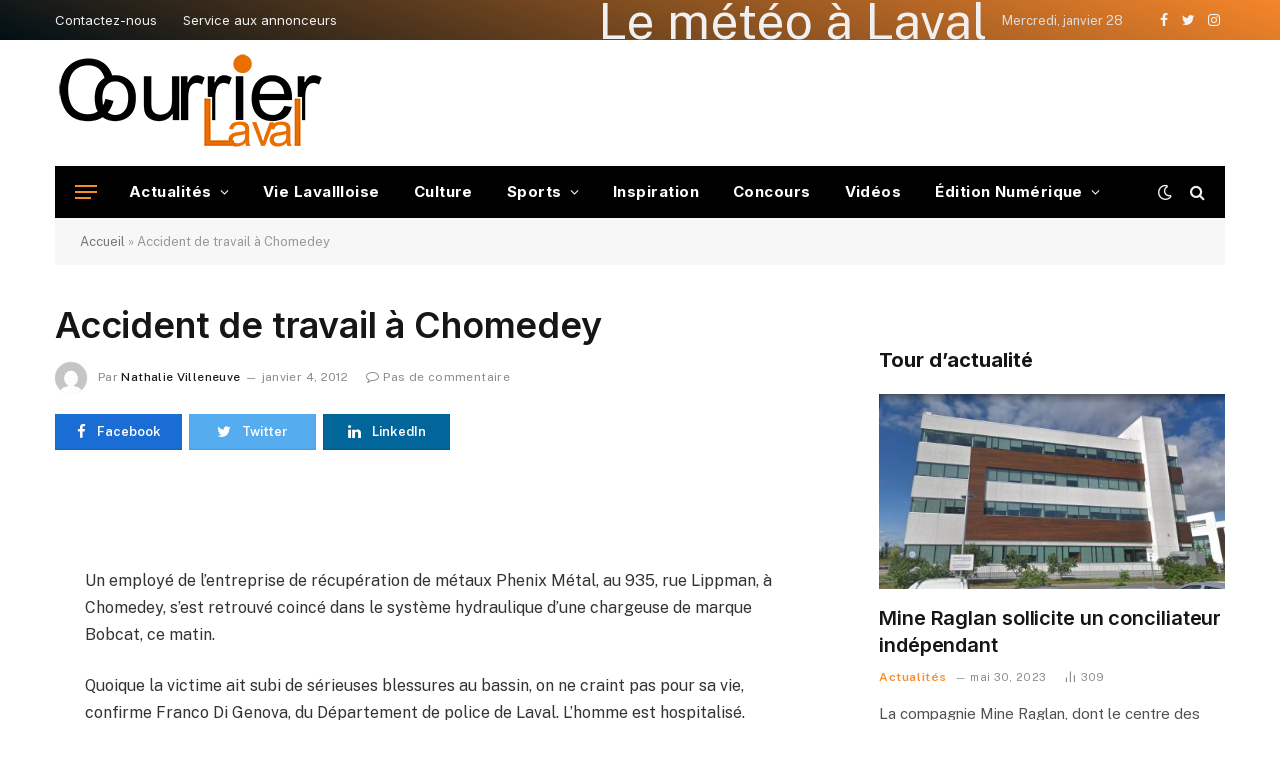

--- FILE ---
content_type: text/html; charset=UTF-8
request_url: https://2mmagence.com/accident-de-travail-a-chomedey/
body_size: 186751
content:

<!DOCTYPE html>
<html lang="fr-CA" class="s-light site-s-light">

<head>

	<meta charset="UTF-8" />
	<meta name="viewport" content="width=device-width, initial-scale=1" />
	<meta name='robots' content='index, follow, max-image-preview:large, max-snippet:-1, max-video-preview:-1' />

	<!-- This site is optimized with the Yoast SEO plugin v19.1 - https://yoast.com/wordpress/plugins/seo/ -->
	<title>Accident de travail à Chomedey - Courrier Laval</title><link rel="preload" as="font" href="https://2mmagence.com/wp-content/themes/smart-mag/css/icons/fonts/ts-icons.woff2?v2.3" type="font/woff2" crossorigin="anonymous" />
	<link rel="canonical" href="https://2mmagence.com/accident-de-travail-a-chomedey/" />
	<meta property="og:locale" content="fr_CA" />
	<meta property="og:type" content="article" />
	<meta property="og:title" content="Accident de travail à Chomedey - Courrier Laval" />
	<meta property="og:description" content="Un employé de l&rsquo;entreprise de récupération de métaux Phenix Métal, au 935, rue Lippman, à Chomedey, s&rsquo;est retrouvé coincé dans le système hydraulique d&rsquo;une chargeuse de marque Bobcat, ce matin. Quoique la victime ait subi de sérieuses blessures au bassin, on ne craint pas pour sa vie, confirme Franco Di Genova, du Département de police" />
	<meta property="og:url" content="https://2mmagence.com/accident-de-travail-a-chomedey/" />
	<meta property="og:site_name" content="Courrier Laval" />
	<meta property="article:published_time" content="2012-01-05T01:16:51+00:00" />
	<meta name="twitter:card" content="summary_large_image" />
	<meta name="twitter:label1" content="Écrit par" />
	<meta name="twitter:data1" content="Nathalie Villeneuve" />
	<meta name="twitter:label2" content="Estimation du temps de lecture" />
	<meta name="twitter:data2" content="1 minute" />
	<script type="application/ld+json" class="yoast-schema-graph">{"@context":"https://schema.org","@graph":[{"@type":"WebSite","@id":"https://2mmagence.com/#website","url":"https://2mmagence.com/","name":"Courrier Laval","description":"Meta Description\t Le Courrier Laval renseigne les lecteurs sur l&#039;actualité.","potentialAction":[{"@type":"SearchAction","target":{"@type":"EntryPoint","urlTemplate":"https://2mmagence.com/?s={search_term_string}"},"query-input":"required name=search_term_string"}],"inLanguage":"fr-CA"},{"@type":"WebPage","@id":"https://2mmagence.com/accident-de-travail-a-chomedey/#webpage","url":"https://2mmagence.com/accident-de-travail-a-chomedey/","name":"Accident de travail à Chomedey - Courrier Laval","isPartOf":{"@id":"https://2mmagence.com/#website"},"datePublished":"2012-01-05T01:16:51+00:00","dateModified":"2012-01-05T01:16:51+00:00","author":{"@id":"https://2mmagence.com/#/schema/person/9205e159e4deb851c70b5d358b3cc145"},"breadcrumb":{"@id":"https://2mmagence.com/accident-de-travail-a-chomedey/#breadcrumb"},"inLanguage":"fr-CA","potentialAction":[{"@type":"ReadAction","target":["https://2mmagence.com/accident-de-travail-a-chomedey/"]}]},{"@type":"BreadcrumbList","@id":"https://2mmagence.com/accident-de-travail-a-chomedey/#breadcrumb","itemListElement":[{"@type":"ListItem","position":1,"name":"Accueil","item":"https://2mmagence.com/"},{"@type":"ListItem","position":2,"name":"Accident de travail à Chomedey"}]},{"@type":"Person","@id":"https://2mmagence.com/#/schema/person/9205e159e4deb851c70b5d358b3cc145","name":"Nathalie Villeneuve","image":{"@type":"ImageObject","inLanguage":"fr-CA","@id":"https://2mmagence.com/#/schema/person/image/","url":"https://secure.gravatar.com/avatar/af7f5281fa71847f12acbb698682ad718a6c71cd6d2d2644c71a83b6b1a96bf4?s=96&d=mm&r=g","contentUrl":"https://secure.gravatar.com/avatar/af7f5281fa71847f12acbb698682ad718a6c71cd6d2d2644c71a83b6b1a96bf4?s=96&d=mm&r=g","caption":"Nathalie Villeneuve"},"url":"https://2mmagence.com/author/redaction01/"}]}</script>
	<!-- / Yoast SEO plugin. -->


<link rel='dns-prefetch' href='//fonts.googleapis.com' />
<link rel="alternate" type="application/rss+xml" title="Courrier Laval &raquo; Flux" href="https://2mmagence.com/feed/" />
<link rel="alternate" type="application/rss+xml" title="Courrier Laval &raquo; Flux des commentaires" href="https://2mmagence.com/comments/feed/" />
<link rel="alternate" type="application/rss+xml" title="Courrier Laval &raquo; Accident de travail à Chomedey Flux des commentaires" href="https://2mmagence.com/accident-de-travail-a-chomedey/feed/" />
<link rel="alternate" title="oEmbed (JSON)" type="application/json+oembed" href="https://2mmagence.com/wp-json/oembed/1.0/embed?url=https%3A%2F%2F2mmagence.com%2Faccident-de-travail-a-chomedey%2F" />
<link rel="alternate" title="oEmbed (XML)" type="text/xml+oembed" href="https://2mmagence.com/wp-json/oembed/1.0/embed?url=https%3A%2F%2F2mmagence.com%2Faccident-de-travail-a-chomedey%2F&#038;format=xml" />
<style id='wp-img-auto-sizes-contain-inline-css' type='text/css'>
img:is([sizes=auto i],[sizes^="auto," i]){contain-intrinsic-size:3000px 1500px}
/*# sourceURL=wp-img-auto-sizes-contain-inline-css */
</style>
<style id='wp-emoji-styles-inline-css' type='text/css'>

	img.wp-smiley, img.emoji {
		display: inline !important;
		border: none !important;
		box-shadow: none !important;
		height: 1em !important;
		width: 1em !important;
		margin: 0 0.07em !important;
		vertical-align: -0.1em !important;
		background: none !important;
		padding: 0 !important;
	}
/*# sourceURL=wp-emoji-styles-inline-css */
</style>
<link rel='stylesheet' id='wp-block-library-css' href='https://2mmagence.com/wp-includes/css/dist/block-library/style.min.css?ver=6.9' type='text/css' media='all' />
<style id='global-styles-inline-css' type='text/css'>
:root{--wp--preset--aspect-ratio--square: 1;--wp--preset--aspect-ratio--4-3: 4/3;--wp--preset--aspect-ratio--3-4: 3/4;--wp--preset--aspect-ratio--3-2: 3/2;--wp--preset--aspect-ratio--2-3: 2/3;--wp--preset--aspect-ratio--16-9: 16/9;--wp--preset--aspect-ratio--9-16: 9/16;--wp--preset--color--black: #000000;--wp--preset--color--cyan-bluish-gray: #abb8c3;--wp--preset--color--white: #ffffff;--wp--preset--color--pale-pink: #f78da7;--wp--preset--color--vivid-red: #cf2e2e;--wp--preset--color--luminous-vivid-orange: #ff6900;--wp--preset--color--luminous-vivid-amber: #fcb900;--wp--preset--color--light-green-cyan: #7bdcb5;--wp--preset--color--vivid-green-cyan: #00d084;--wp--preset--color--pale-cyan-blue: #8ed1fc;--wp--preset--color--vivid-cyan-blue: #0693e3;--wp--preset--color--vivid-purple: #9b51e0;--wp--preset--gradient--vivid-cyan-blue-to-vivid-purple: linear-gradient(135deg,rgb(6,147,227) 0%,rgb(155,81,224) 100%);--wp--preset--gradient--light-green-cyan-to-vivid-green-cyan: linear-gradient(135deg,rgb(122,220,180) 0%,rgb(0,208,130) 100%);--wp--preset--gradient--luminous-vivid-amber-to-luminous-vivid-orange: linear-gradient(135deg,rgb(252,185,0) 0%,rgb(255,105,0) 100%);--wp--preset--gradient--luminous-vivid-orange-to-vivid-red: linear-gradient(135deg,rgb(255,105,0) 0%,rgb(207,46,46) 100%);--wp--preset--gradient--very-light-gray-to-cyan-bluish-gray: linear-gradient(135deg,rgb(238,238,238) 0%,rgb(169,184,195) 100%);--wp--preset--gradient--cool-to-warm-spectrum: linear-gradient(135deg,rgb(74,234,220) 0%,rgb(151,120,209) 20%,rgb(207,42,186) 40%,rgb(238,44,130) 60%,rgb(251,105,98) 80%,rgb(254,248,76) 100%);--wp--preset--gradient--blush-light-purple: linear-gradient(135deg,rgb(255,206,236) 0%,rgb(152,150,240) 100%);--wp--preset--gradient--blush-bordeaux: linear-gradient(135deg,rgb(254,205,165) 0%,rgb(254,45,45) 50%,rgb(107,0,62) 100%);--wp--preset--gradient--luminous-dusk: linear-gradient(135deg,rgb(255,203,112) 0%,rgb(199,81,192) 50%,rgb(65,88,208) 100%);--wp--preset--gradient--pale-ocean: linear-gradient(135deg,rgb(255,245,203) 0%,rgb(182,227,212) 50%,rgb(51,167,181) 100%);--wp--preset--gradient--electric-grass: linear-gradient(135deg,rgb(202,248,128) 0%,rgb(113,206,126) 100%);--wp--preset--gradient--midnight: linear-gradient(135deg,rgb(2,3,129) 0%,rgb(40,116,252) 100%);--wp--preset--font-size--small: 13px;--wp--preset--font-size--medium: 20px;--wp--preset--font-size--large: 36px;--wp--preset--font-size--x-large: 42px;--wp--preset--spacing--20: 0.44rem;--wp--preset--spacing--30: 0.67rem;--wp--preset--spacing--40: 1rem;--wp--preset--spacing--50: 1.5rem;--wp--preset--spacing--60: 2.25rem;--wp--preset--spacing--70: 3.38rem;--wp--preset--spacing--80: 5.06rem;--wp--preset--shadow--natural: 6px 6px 9px rgba(0, 0, 0, 0.2);--wp--preset--shadow--deep: 12px 12px 50px rgba(0, 0, 0, 0.4);--wp--preset--shadow--sharp: 6px 6px 0px rgba(0, 0, 0, 0.2);--wp--preset--shadow--outlined: 6px 6px 0px -3px rgb(255, 255, 255), 6px 6px rgb(0, 0, 0);--wp--preset--shadow--crisp: 6px 6px 0px rgb(0, 0, 0);}:where(.is-layout-flex){gap: 0.5em;}:where(.is-layout-grid){gap: 0.5em;}body .is-layout-flex{display: flex;}.is-layout-flex{flex-wrap: wrap;align-items: center;}.is-layout-flex > :is(*, div){margin: 0;}body .is-layout-grid{display: grid;}.is-layout-grid > :is(*, div){margin: 0;}:where(.wp-block-columns.is-layout-flex){gap: 2em;}:where(.wp-block-columns.is-layout-grid){gap: 2em;}:where(.wp-block-post-template.is-layout-flex){gap: 1.25em;}:where(.wp-block-post-template.is-layout-grid){gap: 1.25em;}.has-black-color{color: var(--wp--preset--color--black) !important;}.has-cyan-bluish-gray-color{color: var(--wp--preset--color--cyan-bluish-gray) !important;}.has-white-color{color: var(--wp--preset--color--white) !important;}.has-pale-pink-color{color: var(--wp--preset--color--pale-pink) !important;}.has-vivid-red-color{color: var(--wp--preset--color--vivid-red) !important;}.has-luminous-vivid-orange-color{color: var(--wp--preset--color--luminous-vivid-orange) !important;}.has-luminous-vivid-amber-color{color: var(--wp--preset--color--luminous-vivid-amber) !important;}.has-light-green-cyan-color{color: var(--wp--preset--color--light-green-cyan) !important;}.has-vivid-green-cyan-color{color: var(--wp--preset--color--vivid-green-cyan) !important;}.has-pale-cyan-blue-color{color: var(--wp--preset--color--pale-cyan-blue) !important;}.has-vivid-cyan-blue-color{color: var(--wp--preset--color--vivid-cyan-blue) !important;}.has-vivid-purple-color{color: var(--wp--preset--color--vivid-purple) !important;}.has-black-background-color{background-color: var(--wp--preset--color--black) !important;}.has-cyan-bluish-gray-background-color{background-color: var(--wp--preset--color--cyan-bluish-gray) !important;}.has-white-background-color{background-color: var(--wp--preset--color--white) !important;}.has-pale-pink-background-color{background-color: var(--wp--preset--color--pale-pink) !important;}.has-vivid-red-background-color{background-color: var(--wp--preset--color--vivid-red) !important;}.has-luminous-vivid-orange-background-color{background-color: var(--wp--preset--color--luminous-vivid-orange) !important;}.has-luminous-vivid-amber-background-color{background-color: var(--wp--preset--color--luminous-vivid-amber) !important;}.has-light-green-cyan-background-color{background-color: var(--wp--preset--color--light-green-cyan) !important;}.has-vivid-green-cyan-background-color{background-color: var(--wp--preset--color--vivid-green-cyan) !important;}.has-pale-cyan-blue-background-color{background-color: var(--wp--preset--color--pale-cyan-blue) !important;}.has-vivid-cyan-blue-background-color{background-color: var(--wp--preset--color--vivid-cyan-blue) !important;}.has-vivid-purple-background-color{background-color: var(--wp--preset--color--vivid-purple) !important;}.has-black-border-color{border-color: var(--wp--preset--color--black) !important;}.has-cyan-bluish-gray-border-color{border-color: var(--wp--preset--color--cyan-bluish-gray) !important;}.has-white-border-color{border-color: var(--wp--preset--color--white) !important;}.has-pale-pink-border-color{border-color: var(--wp--preset--color--pale-pink) !important;}.has-vivid-red-border-color{border-color: var(--wp--preset--color--vivid-red) !important;}.has-luminous-vivid-orange-border-color{border-color: var(--wp--preset--color--luminous-vivid-orange) !important;}.has-luminous-vivid-amber-border-color{border-color: var(--wp--preset--color--luminous-vivid-amber) !important;}.has-light-green-cyan-border-color{border-color: var(--wp--preset--color--light-green-cyan) !important;}.has-vivid-green-cyan-border-color{border-color: var(--wp--preset--color--vivid-green-cyan) !important;}.has-pale-cyan-blue-border-color{border-color: var(--wp--preset--color--pale-cyan-blue) !important;}.has-vivid-cyan-blue-border-color{border-color: var(--wp--preset--color--vivid-cyan-blue) !important;}.has-vivid-purple-border-color{border-color: var(--wp--preset--color--vivid-purple) !important;}.has-vivid-cyan-blue-to-vivid-purple-gradient-background{background: var(--wp--preset--gradient--vivid-cyan-blue-to-vivid-purple) !important;}.has-light-green-cyan-to-vivid-green-cyan-gradient-background{background: var(--wp--preset--gradient--light-green-cyan-to-vivid-green-cyan) !important;}.has-luminous-vivid-amber-to-luminous-vivid-orange-gradient-background{background: var(--wp--preset--gradient--luminous-vivid-amber-to-luminous-vivid-orange) !important;}.has-luminous-vivid-orange-to-vivid-red-gradient-background{background: var(--wp--preset--gradient--luminous-vivid-orange-to-vivid-red) !important;}.has-very-light-gray-to-cyan-bluish-gray-gradient-background{background: var(--wp--preset--gradient--very-light-gray-to-cyan-bluish-gray) !important;}.has-cool-to-warm-spectrum-gradient-background{background: var(--wp--preset--gradient--cool-to-warm-spectrum) !important;}.has-blush-light-purple-gradient-background{background: var(--wp--preset--gradient--blush-light-purple) !important;}.has-blush-bordeaux-gradient-background{background: var(--wp--preset--gradient--blush-bordeaux) !important;}.has-luminous-dusk-gradient-background{background: var(--wp--preset--gradient--luminous-dusk) !important;}.has-pale-ocean-gradient-background{background: var(--wp--preset--gradient--pale-ocean) !important;}.has-electric-grass-gradient-background{background: var(--wp--preset--gradient--electric-grass) !important;}.has-midnight-gradient-background{background: var(--wp--preset--gradient--midnight) !important;}.has-small-font-size{font-size: var(--wp--preset--font-size--small) !important;}.has-medium-font-size{font-size: var(--wp--preset--font-size--medium) !important;}.has-large-font-size{font-size: var(--wp--preset--font-size--large) !important;}.has-x-large-font-size{font-size: var(--wp--preset--font-size--x-large) !important;}
/*# sourceURL=global-styles-inline-css */
</style>

<style id='classic-theme-styles-inline-css' type='text/css'>
/*! This file is auto-generated */
.wp-block-button__link{color:#fff;background-color:#32373c;border-radius:9999px;box-shadow:none;text-decoration:none;padding:calc(.667em + 2px) calc(1.333em + 2px);font-size:1.125em}.wp-block-file__button{background:#32373c;color:#fff;text-decoration:none}
/*# sourceURL=/wp-includes/css/classic-themes.min.css */
</style>
<link rel='stylesheet' id='contact-form-7-css' href='https://2mmagence.com/wp-content/plugins/contact-form-7/includes/css/styles.css?ver=5.5.6.1' type='text/css' media='all' />
<link rel='stylesheet' id='elementor-icons-css' href='https://2mmagence.com/wp-content/plugins/elementor/assets/lib/eicons/css/elementor-icons.min.css?ver=5.15.0' type='text/css' media='all' />
<link rel='stylesheet' id='elementor-frontend-css' href='https://2mmagence.com/wp-content/plugins/elementor/assets/css/frontend-lite.min.css?ver=3.6.5' type='text/css' media='all' />
<link rel='stylesheet' id='elementor-post-7-css' href='https://2mmagence.com/wp-content/uploads/elementor/css/post-7.css?ver=1655313750' type='text/css' media='all' />
<link rel='stylesheet' id='elementor-pro-css' href='https://2mmagence.com/wp-content/plugins/elementor-pro/assets/css/frontend-lite.min.css?ver=3.7.2' type='text/css' media='all' />
<link rel='stylesheet' id='elementor-post-86251-css' href='https://2mmagence.com/wp-content/uploads/elementor/css/post-86251.css?ver=1663945973' type='text/css' media='all' />
<link rel='stylesheet' id='smartmag-core-css' href='https://2mmagence.com/wp-content/themes/smart-mag/style.css?ver=8.0.5' type='text/css' media='all' />
<style id='smartmag-core-inline-css' type='text/css'>
:root { --c-main: #f78d2a;
--c-main-rgb: 247,141,42;
--title-font: "Inter", system-ui, -apple-system, "Segoe UI", Arial, sans-serif;
--h-font: "Inter", system-ui, -apple-system, "Segoe UI", Arial, sans-serif;
--title-fw-bold: 600;
--main-width: 1170px; }
.post-title:not(._) { letter-spacing: -.005em; }
.smart-head-main .smart-head-top { --head-h: 40px; background: linear-gradient(200deg, #f6862a 0%, #000f16 100%); }
.smart-head-main .smart-head-top { border-top-width: 0px; border-bottom-width: 0px; }
.smart-head-main .smart-head-mid { --head-h: 126px; border-top-width: 0px; }
.smart-head-main .smart-head-bot { --head-h: 52px; }
.smart-head-main .smart-head-bot > .inner { padding-left: 20px; padding-right: 20px; }
.navigation { font-family: "Inter", system-ui, -apple-system, "Segoe UI", Arial, sans-serif; }
.navigation-main .menu > li > a { font-size: 15px; font-weight: bold; letter-spacing: .03em; }
.s-dark .navigation-main { --c-nav: #ffffff; --c-nav-hov: #f2f2f2; }
.navigation-small { margin-left: calc(-1 * var(--nav-items-space)); }
.s-dark .smart-head-main .spc-social,
.smart-head-main .s-dark .spc-social { --c-spc-social: #f4f4f4; }
.smart-head-main { --c-hamburger: var(--c-main); }
.smart-head-main .hamburger-icon { --line-weight: 2px; width: 22px; --height: 14px; }
.smart-head .h-text { font-size: 50px; }
.smart-head .h-text2 { font-family: "Abel", system-ui, -apple-system, "Segoe UI", Arial, sans-serif; font-size: 20px; }
.upper-footer .block-head .heading { letter-spacing: 0.03em; }
.post-meta .meta-item, .post-meta .text-in { font-size: 11px; letter-spacing: .03em; }
.post-meta .text-in, .post-meta .post-cat > a { font-size: 12px; }
.post-meta .post-cat > a { font-weight: 600; text-transform: initial; }
.block-head-b .heading { font-size: 20px; font-weight: bold; text-transform: initial; }
.block-head-b { --space-below: 22px; }
.loop-small .post-title { font-size: 15px; }
.post-meta-single .meta-item, .post-meta-single .text-in { font-size: 12px; }
.the-post-header .post-meta .post-title { font-weight: 600; }
.entry-content { font-size: 16px; }
.post-share-b .service { line-height: 36px; }
.post-share-b { --service-width: 127px; }
.post-share-b .show-more { width: 36px; min-width: 36px; }
.post-share-b { --service-gap: 7px; }
.post-share-b .service i { font-size: 15px; }
.post-share-b { --service-b-radius: 0px; }
.post-share-float .service { width: 38px; height: 38px; margin-bottom: 8px; font-size: 15px; }
.s-head-modern-a .post-title { font-size: 36px; }
.s-head-modern .sub-title { font-size: 16px; }
@media (min-width: 940px) and (max-width: 1200px) { .navigation-main .menu > li > a { font-size: calc(10px + (15px - 10px) * .7); } }


/*# sourceURL=smartmag-core-inline-css */
</style>
<link rel='stylesheet' id='smartmag-fonts-css' href='https://fonts.googleapis.com/css?family=Public+Sans%3A400%2C400i%2C500%2C600%2C700&#038;display=swap' type='text/css' media='all' />
<link rel='stylesheet' id='smartmag-magnific-popup-css' href='https://2mmagence.com/wp-content/themes/smart-mag/css/lightbox.css?ver=8.0.5' type='text/css' media='all' />
<link rel='stylesheet' id='smartmag-icons-css' href='https://2mmagence.com/wp-content/themes/smart-mag/css/icons/icons.css?ver=8.0.5' type='text/css' media='all' />
<link rel='stylesheet' id='smartmag-gfonts-custom-css' href='https://fonts.googleapis.com/css?family=Inter%3A400%2C500%2C600%2C700%7CAbel%3A400%2C500%2C600%2C700&#038;display=swap' type='text/css' media='all' />
<link rel='stylesheet' id='__EPYT__style-css' href='https://2mmagence.com/wp-content/plugins/youtube-embed-plus/styles/ytprefs.min.css?ver=14.1.1' type='text/css' media='all' />
<style id='__EPYT__style-inline-css' type='text/css'>

                .epyt-gallery-thumb {
                        width: 33.333%;
                }
                
/*# sourceURL=__EPYT__style-inline-css */
</style>
<link rel='stylesheet' id='google-fonts-1-css' href='https://fonts.googleapis.com/css?family=Montserrat%3A100%2C100italic%2C200%2C200italic%2C300%2C300italic%2C400%2C400italic%2C500%2C500italic%2C600%2C600italic%2C700%2C700italic%2C800%2C800italic%2C900%2C900italic&#038;display=auto&#038;ver=6.9' type='text/css' media='all' />
<link rel='stylesheet' id='elementor-icons-shared-0-css' href='https://2mmagence.com/wp-content/plugins/elementor/assets/lib/font-awesome/css/fontawesome.min.css?ver=5.15.3' type='text/css' media='all' />
<link rel='stylesheet' id='elementor-icons-fa-solid-css' href='https://2mmagence.com/wp-content/plugins/elementor/assets/lib/font-awesome/css/solid.min.css?ver=5.15.3' type='text/css' media='all' />
<script type="text/javascript" src="https://2mmagence.com/wp-content/plugins/sphere-post-views/assets/js/post-views.js?ver=1.0.0" id="sphere-post-views-js"></script>
<script type="text/javascript" id="sphere-post-views-js-after">
/* <![CDATA[ */
var Sphere_PostViews = {"ajaxUrl":"https:\/\/2mmagence.com\/wp-admin\/admin-ajax.php?sphere_post_views=1","sampling":0,"samplingRate":10,"repeatCountDelay":0,"postID":16515,"token":"f27741f294"}
//# sourceURL=sphere-post-views-js-after
/* ]]> */
</script>
<script type="text/javascript" src="https://2mmagence.com/wp-includes/js/jquery/jquery.min.js?ver=3.7.1" id="jquery-core-js"></script>
<script type="text/javascript" src="https://2mmagence.com/wp-includes/js/jquery/jquery-migrate.min.js?ver=3.4.1" id="jquery-migrate-js"></script>
<script type="text/javascript" id="__ytprefs__-js-extra">
/* <![CDATA[ */
var _EPYT_ = {"ajaxurl":"https://2mmagence.com/wp-admin/admin-ajax.php","security":"a2a986422a","gallery_scrolloffset":"20","eppathtoscripts":"https://2mmagence.com/wp-content/plugins/youtube-embed-plus/scripts/","eppath":"https://2mmagence.com/wp-content/plugins/youtube-embed-plus/","epresponsiveselector":"[\"iframe.__youtube_prefs_widget__\"]","epdovol":"1","version":"14.1.1","evselector":"iframe.__youtube_prefs__[src], iframe[src*=\"youtube.com/embed/\"], iframe[src*=\"youtube-nocookie.com/embed/\"]","ajax_compat":"","ytapi_load":"light","pause_others":"","stopMobileBuffer":"1","not_live_on_channel":"","vi_active":"","vi_js_posttypes":[]};
//# sourceURL=__ytprefs__-js-extra
/* ]]> */
</script>
<script type="text/javascript" src="https://2mmagence.com/wp-content/plugins/youtube-embed-plus/scripts/ytprefs.min.js?ver=14.1.1" id="__ytprefs__-js"></script>
<link rel="https://api.w.org/" href="https://2mmagence.com/wp-json/" /><link rel="alternate" title="JSON" type="application/json" href="https://2mmagence.com/wp-json/wp/v2/posts/16515" /><link rel="EditURI" type="application/rsd+xml" title="RSD" href="https://2mmagence.com/xmlrpc.php?rsd" />
<meta name="generator" content="WordPress 6.9" />
<link rel='shortlink' href='https://2mmagence.com/?p=16515' />

		<script>
		var BunyadSchemeKey = 'bunyad-scheme';
		(() => {
			const d = document.documentElement;
			const c = d.classList;
			const scheme = localStorage.getItem(BunyadSchemeKey);
			if (scheme) {
				d.dataset.origClass = c;
				scheme === 'dark' ? c.remove('s-light', 'site-s-light') : c.remove('s-dark', 'site-s-dark');
				c.add('site-s-' + scheme, 's-' + scheme);
			}
		})();
		</script>
		<link rel="icon" href="https://2mmagence.com/wp-content/uploads/2022/06/cropped-favicon-32x32.png" sizes="32x32" />
<link rel="icon" href="https://2mmagence.com/wp-content/uploads/2022/06/cropped-favicon-192x192.png" sizes="192x192" />
<link rel="apple-touch-icon" href="https://2mmagence.com/wp-content/uploads/2022/06/cropped-favicon-180x180.png" />
<meta name="msapplication-TileImage" content="https://2mmagence.com/wp-content/uploads/2022/06/cropped-favicon-270x270.png" />
		<style type="text/css" id="wp-custom-css">
			/***CSS TEMPORAIRE INTÉGATION PUB***/
/*.adsm32 {
	background:#CCCCCC
	}
.ads728 div {
	width:728px;
	height: 90px;
	
	}
.bigbox div {
	width: 300px;
	height: 250px;
	
	}
.bigbox_extended div {
	width: 300px;
	height: 600px;
	
	}
.billboard div {
	width: 970px;
	height: 250px;
	
	}	*/		</style>
		

<link rel='stylesheet' id='e-animations-css' href='https://2mmagence.com/wp-content/plugins/elementor/assets/lib/animations/animations.min.css?ver=3.6.5' type='text/css' media='all' />
</head>

<body class="wp-singular post-template-default single single-post postid-16515 single-format-standard wp-theme-smart-mag right-sidebar post-layout-modern post-cat-166 has-lb has-lb-sm layout-normal elementor-default elementor-kit-7">



<div class="main-wrap">

	
<div class="off-canvas-backdrop"></div>
<div class="mobile-menu-container off-canvas s-dark hide-menu-lg" id="off-canvas">

	<div class="off-canvas-head">
		<a href="#" class="close"><i class="tsi tsi-times"></i></a>

		<div class="ts-logo">
			<img class="logo-mobile logo-image logo-image-dark" src="https://2mmagence.com/wp-content/uploads/2022/06/Courrier-Laval-nouveau-blanc.png" width="150" height="54" alt="Courrier Laval"/><img class="logo-mobile logo-image" src="https://2mmagence.com/wp-content/uploads/2022/06/Courrier-Laval-nouveau.png" width="150" height="49" alt="Courrier Laval"/>		</div>
	</div>

	<div class="off-canvas-content">

					<ul class="mobile-menu"></ul>
		
					<div class="off-canvas-widgets">
				
		<div id="smartmag-block-posts-small-3" class="widget ts-block-widget smartmag-widget-posts-small">		
		<div class="block">
					<section class="block-wrap block-posts-small block-sc mb-none" data-id="1">

			<div class="widget-title block-head block-head-ac block-head-b"><h5 class="heading">À la une</h5></div>	
			<div class="block-content">
				
	<div class="loop loop-small loop-small-a loop-sep loop-small-sep grid grid-1 md:grid-1 sm:grid-1 xs:grid-1">

					
<article class="l-post  small-a-post m-pos-left small-post">

	
			<div class="media">

		
			<a href="https://2mmagence.com/mine-raglan-sollicite-un-conciliateur-independant/" class="image-link media-ratio ar-bunyad-thumb" title="Mine Raglan sollicite un conciliateur indépendant"><span data-bgsrc="https://2mmagence.com/wp-content/uploads/2022/05/laval-2-300x174.jpg" class="img bg-cover wp-post-image attachment-medium size-medium lazyload" data-bgset="https://2mmagence.com/wp-content/uploads/2022/05/laval-2-300x174.jpg 300w, https://2mmagence.com/wp-content/uploads/2022/05/laval-2-1024x593.jpg 1024w, https://2mmagence.com/wp-content/uploads/2022/05/laval-2-768x445.jpg 768w, https://2mmagence.com/wp-content/uploads/2022/05/laval-2-150x87.jpg 150w, https://2mmagence.com/wp-content/uploads/2022/05/laval-2-450x261.jpg 450w, https://2mmagence.com/wp-content/uploads/2022/05/laval-2-1200x695.jpg 1200w, https://2mmagence.com/wp-content/uploads/2022/05/laval-2.jpg 1415w" data-sizes="(max-width: 107px) 100vw, 107px" role="img" aria-label="Raglan"></span></a>			
			
			
			
		
		</div>
	

	
		<div class="content">

			<div class="post-meta post-meta-a post-meta-left has-below"><h4 class="is-title post-title"><a href="https://2mmagence.com/mine-raglan-sollicite-un-conciliateur-independant/">Mine Raglan sollicite un conciliateur indépendant</a></h4><div class="post-meta-items meta-below"><span class="meta-item date"><span class="date-link"><time class="post-date" datetime="2023-05-30T03:00:48+00:00">mai 30, 2023</time></span></span></div></div>			
			
			
		</div>

	
</article>	
					
<article class="l-post  small-a-post m-pos-left small-post">

	
			<div class="media">

		
			<a href="https://2mmagence.com/le-groupe-karate-sportif-celebre-ses-30-ans/" class="image-link media-ratio ar-bunyad-thumb" title="Le Groupe Karaté Sportif célèbre ses 30 ans"><span data-bgsrc="https://2mmagence.com/wp-content/uploads/2022/03/SPO-30AnsKarateSportif-300x238.jpg" class="img bg-cover wp-post-image attachment-medium size-medium lazyload" data-bgset="https://2mmagence.com/wp-content/uploads/2022/03/SPO-30AnsKarateSportif-300x238.jpg 300w, https://2mmagence.com/wp-content/uploads/2022/03/SPO-30AnsKarateSportif-1024x812.jpg 1024w, https://2mmagence.com/wp-content/uploads/2022/03/SPO-30AnsKarateSportif-768x609.jpg 768w, https://2mmagence.com/wp-content/uploads/2022/03/SPO-30AnsKarateSportif-150x119.jpg 150w, https://2mmagence.com/wp-content/uploads/2022/03/SPO-30AnsKarateSportif-450x357.jpg 450w, https://2mmagence.com/wp-content/uploads/2022/03/SPO-30AnsKarateSportif.jpg 1200w" data-sizes="(max-width: 107px) 100vw, 107px" role="img" aria-label="Karaté"></span></a>			
			
			
			
		
		</div>
	

	
		<div class="content">

			<div class="post-meta post-meta-a post-meta-left has-below"><h4 class="is-title post-title"><a href="https://2mmagence.com/le-groupe-karate-sportif-celebre-ses-30-ans/">Le Groupe Karaté Sportif célèbre ses 30 ans</a></h4><div class="post-meta-items meta-below"><span class="meta-item date"><span class="date-link"><time class="post-date" datetime="2023-03-31T05:00:31+00:00">mars 31, 2023</time></span></span></div></div>			
			
			
		</div>

	
</article>	
					
<article class="l-post  small-a-post m-pos-left small-post">

	
			<div class="media">

		
			<a href="https://2mmagence.com/3-travailleurs-sur-10-envisagent-de-changer-demploi/" class="image-link media-ratio ar-bunyad-thumb" title="3 travailleurs sur 10 envisagent de changer d&#8217;emploi"><span data-bgsrc="https://2mmagence.com/wp-content/uploads/2022/06/adult-g1ef8043e7_1920-1-300x169.png" class="img bg-cover wp-post-image attachment-medium size-medium lazyload" data-bgset="https://2mmagence.com/wp-content/uploads/2022/06/adult-g1ef8043e7_1920-1-300x169.png 300w, https://2mmagence.com/wp-content/uploads/2022/06/adult-g1ef8043e7_1920-1-1024x576.png 1024w, https://2mmagence.com/wp-content/uploads/2022/06/adult-g1ef8043e7_1920-1-768x432.png 768w, https://2mmagence.com/wp-content/uploads/2022/06/adult-g1ef8043e7_1920-1-150x84.png 150w, https://2mmagence.com/wp-content/uploads/2022/06/adult-g1ef8043e7_1920-1-450x253.png 450w, https://2mmagence.com/wp-content/uploads/2022/06/adult-g1ef8043e7_1920-1-1200x675.png 1200w, https://2mmagence.com/wp-content/uploads/2022/06/adult-g1ef8043e7_1920-1.png 1365w" data-sizes="(max-width: 107px) 100vw, 107px"></span></a>			
			
			
			
		
		</div>
	

	
		<div class="content">

			<div class="post-meta post-meta-a post-meta-left has-below"><h4 class="is-title post-title"><a href="https://2mmagence.com/3-travailleurs-sur-10-envisagent-de-changer-demploi/">3 travailleurs sur 10 envisagent de changer d&#8217;emploi</a></h4><div class="post-meta-items meta-below"><span class="meta-item date"><span class="date-link"><time class="post-date" datetime="2022-06-21T01:00:19+00:00">juin 21, 2022</time></span></span></div></div>			
			
			
		</div>

	
</article>	
		
	</div>

					</div>

		</section>
				</div>

		</div>
		<div id="smartmag-block-newsletter-5" class="widget ts-block-widget smartmag-widget-newsletter">		
		<div class="block">
			<div class="block-newsletter ">
	<div class="spc-newsletter spc-newsletter-b spc-newsletter-center spc-newsletter-sm">

		<div class="bg-wrap"></div>

		
		<div class="inner">

			
			
			<h3 class="heading">
				Recevoir notre infolettre			</h3>

							<div class="base-text message">
					<p>Recevez des informations sur l'actualité, événement et concours</p>
</div>
			
							<form method="post" action="" class="form fields-style fields-full" target="_blank">
					<div class="main-fields">
						<p class="field-email">
							<input type="email" name="EMAIL" placeholder="Votre adresse courriel" required />
						</p>
						
						<p class="field-submit">
							<input type="submit" value="S&#039;inscrire" />
						</p>
					</div>

											<p class="disclaimer">
							<label>
																	<input type="checkbox" name="privacy" required />
								
								En vous inscrivant, vous acceptez nos conditions et notre accord de <a href="politique-sur-la-vie-privee">Politique de confidentialité.</a>
							</label>
						</p>
									</form>
			
			
		</div>
	</div>
</div>		</div>

		</div>			</div>
		
		
		<div class="spc-social-block spc-social spc-social-b smart-head-social">
		
			
				<a href="https://www.facebook.com/courrierlaval/" class="link service s-facebook" target="_blank" rel="noopener">
					<i class="icon tsi tsi-facebook"></i>
					<span class="visuallyhidden">Facebook</span>
				</a>
									
			
				<a href="https://twitter.com/LeCourrierLaval?lang=fr" class="link service s-twitter" target="_blank" rel="noopener">
					<i class="icon tsi tsi-twitter"></i>
					<span class="visuallyhidden">Twitter</span>
				</a>
									
			
				<a href="https://www.instagram.com/courrierlaval/" class="link service s-instagram" target="_blank" rel="noopener">
					<i class="icon tsi tsi-instagram"></i>
					<span class="visuallyhidden">Instagram</span>
				</a>
									
			
				<a href="https://www.youtube.com/channel/UCDnJN3uXnTPa9bPV6FEeksQ" class="link service s-youtube" target="_blank" rel="noopener">
					<i class="icon tsi tsi-youtube-play"></i>
					<span class="visuallyhidden">YouTube</span>
				</a>
									
			
				<a href="https://www.linkedin.com/company/affaireslaval/" class="link service s-linkedin" target="_blank" rel="noopener">
					<i class="icon tsi tsi-linkedin"></i>
					<span class="visuallyhidden">LinkedIn</span>
				</a>
									
			
		</div>

		
	</div>

</div>
<div class="smart-head smart-head-a smart-head-main" id="smart-head" data-sticky="bot" data-sticky-type="fixed" data-sticky-full>
	
	<div class="smart-head-row smart-head-top s-dark smart-head-row-full">

		<div class="inner wrap">

							
				<div class="items items-left ">
					<div class="nav-wrap">
		<nav class="navigation navigation-small nav-hov-a">
			<ul id="menu-top-links" class="menu"><li id="menu-item-85949" class="menu-item menu-item-type-post_type menu-item-object-page menu-item-85949"><a href="https://2mmagence.com/contactez-nous/">Contactez-nous</a></li>
<li id="menu-item-85950" class="menu-item menu-item-type-post_type menu-item-object-page menu-item-85950"><a href="https://2mmagence.com/service-aux-annonceurs/">Service aux annonceurs</a></li>
</ul>		</nav>
	</div>
				</div>

							
				<div class="items items-center empty">
								</div>

							
				<div class="items items-right ">
				
<div class="h-text h-text">
	<!-- Weather widget by https://meteodays.com -->
<a id="ms-informer-link-3800c1964840283b72c9e71e7ed56af3" class="ms-informer-link" href="https://meteodays.com/fr/weather/overview/laval">Le météo à Laval</a>
<script class="ms-informer-script" src="https://meteodays.com/fr/informer/script/3800c1964840283b72c9e71e7ed56af3"></script>
<!-- End --></div>
<span class="h-date">
	Mercredi, janvier 28</span>
		<div class="spc-social-block spc-social spc-social-a smart-head-social">
		
			
				<a href="https://www.facebook.com/courrierlaval/" class="link service s-facebook" target="_blank" rel="noopener">
					<i class="icon tsi tsi-facebook"></i>
					<span class="visuallyhidden">Facebook</span>
				</a>
									
			
				<a href="https://twitter.com/LeCourrierLaval?lang=fr" class="link service s-twitter" target="_blank" rel="noopener">
					<i class="icon tsi tsi-twitter"></i>
					<span class="visuallyhidden">Twitter</span>
				</a>
									
			
				<a href="https://www.instagram.com/courrierlaval/" class="link service s-instagram" target="_blank" rel="noopener">
					<i class="icon tsi tsi-instagram"></i>
					<span class="visuallyhidden">Instagram</span>
				</a>
									
			
		</div>

						</div>

						
		</div>
	</div>

	
	<div class="smart-head-row smart-head-mid is-light smart-head-row-full">

		<div class="inner wrap">

							
				<div class="items items-left ">
					<a href="https://2mmagence.com/" title="Courrier Laval" rel="home" class="logo-link ts-logo logo-is-image">
		<span>
			
				
					<img src="https://2mmagence.com/wp-content/uploads/2022/06/Courrier-Laval-nouveau-blanc.png" class="logo-image logo-image-dark" alt="Courrier Laval" width="300" height="107"/><img src="https://2mmagence.com/wp-content/uploads/2022/06/Courrier-Laval-nouveau.png" class="logo-image" alt="Courrier Laval" width="300" height="98"/>
									 
					</span>
	</a>				</div>

							
				<div class="items items-center empty">
								</div>

							
				<div class="items items-right empty">
								</div>

						
		</div>
	</div>

	
	<div class="smart-head-row smart-head-bot s-dark wrap">

		<div class="inner full">

							
				<div class="items items-left ">
				
<button class="offcanvas-toggle has-icon" type="button" aria-label="Menu">
	<span class="hamburger-icon hamburger-icon-a">
		<span class="inner"></span>
	</span>
</button>	<div class="nav-wrap">
		<nav class="navigation navigation-main nav-hov-b">
			<ul id="menu-main-menu" class="menu"><li id="menu-item-85939" class="menu-item menu-item-type-taxonomy menu-item-object-category menu-item-has-children menu-cat-31 menu-item-has-children item-mega-menu menu-item-85939"><a href="https://2mmagence.com/category/actualites/">Actualités</a>
<div class="sub-menu mega-menu mega-menu-a wrap">

		
	<div class="column sub-cats">
		
		<ol class="sub-nav">
							
				<li class="menu-item menu-item-type-taxonomy menu-item-object-category menu-cat-111 menu-item-85940"><a href="https://2mmagence.com/category/actualites/covid-19/">COVID-19</a></li>
				
							
				<li class="menu-item menu-item-type-taxonomy menu-item-object-category menu-cat-175 menu-item-85942"><a href="https://2mmagence.com/category/actualites/economie/">Économie</a></li>
				
							
				<li class="menu-item menu-item-type-taxonomy menu-item-object-category current-post-ancestor current-menu-parent current-post-parent menu-cat-166 menu-item-85946"><a href="https://2mmagence.com/category/faits-divers/">Faits divers</a></li>
				
							
				<li class="menu-item menu-item-type-taxonomy menu-item-object-category menu-cat-178 menu-item-85943"><a href="https://2mmagence.com/category/actualites/politique/">Politique</a></li>
				
							
				<li class="menu-item menu-item-type-taxonomy menu-item-object-category menu-cat-2282 menu-item-85947"><a href="https://2mmagence.com/category/actualites/politique/politique-municipale/">Politique municipale</a></li>
				
							
				<li class="menu-item menu-item-type-taxonomy menu-item-object-category menu-cat-167 menu-item-85944"><a href="https://2mmagence.com/category/actualites/societe/">Société</a></li>
				
						
			<li class="menu-item view-all menu-cat-31"><a href="https://2mmagence.com/category/actualites/">Voir tout</a></li>
		</ol>
	
	</div>
	

		
	
	<section class="column recent-posts" data-columns="4">
					<div class="posts" data-id="111">

						<section class="block-wrap block-grid cols-gap-sm mb-none" data-id="2">

				
			<div class="block-content">
					
	<div class="loop loop-grid loop-grid-sm grid grid-4 md:grid-2 xs:grid-1">

					
<article class="l-post  grid-sm-post grid-post">

	
			<div class="media">

		
			<a href="https://2mmagence.com/covid-19-seulement-32-lavallois-hospitalises/" class="image-link media-ratio ratio-16-9" title="COVID-19 : seulement 32 Lavallois hospitalisés"><span data-bgsrc="https://2mmagence.com/wp-content/uploads/2022/06/2022-06-13-450x236.png" class="img bg-cover wp-post-image attachment-bunyad-medium size-bunyad-medium lazyload" data-bgset="https://2mmagence.com/wp-content/uploads/2022/06/2022-06-13-450x236.png 450w, https://2mmagence.com/wp-content/uploads/2022/06/2022-06-13-300x157.png 300w, https://2mmagence.com/wp-content/uploads/2022/06/2022-06-13-1024x537.png 1024w, https://2mmagence.com/wp-content/uploads/2022/06/2022-06-13-768x402.png 768w, https://2mmagence.com/wp-content/uploads/2022/06/2022-06-13-150x79.png 150w, https://2mmagence.com/wp-content/uploads/2022/06/2022-06-13.png 1042w" data-sizes="(max-width: 368px) 100vw, 368px" role="img" aria-label="cas"></span></a>			
			
			
			
		
		</div>
	

	
		<div class="content">

			<div class="post-meta post-meta-a has-below"><h2 class="is-title post-title"><a href="https://2mmagence.com/covid-19-seulement-32-lavallois-hospitalises/">COVID-19 : seulement 32 Lavallois hospitalisés</a></h2><div class="post-meta-items meta-below"><span class="meta-item date"><span class="date-link"><time class="post-date" datetime="2022-06-13T14:00:24+00:00">juin 13, 2022</time></span></span></div></div>			
			
			
		</div>

	
</article>					
<article class="l-post  grid-sm-post grid-post">

	
			<div class="media">

		
			<a href="https://2mmagence.com/fin-du-port-du-masque-obligatoire-dans-les-transports-collectifs/" class="image-link media-ratio ratio-16-9" title="Fin du port du masque obligatoire dans les transports collectifs"><span data-bgsrc="https://2mmagence.com/wp-content/uploads/2022/06/ACT-distributiondesmasquesSTL-scaled-1-450x293.jpg" class="img bg-cover wp-post-image attachment-bunyad-medium size-bunyad-medium lazyload" data-bgset="https://2mmagence.com/wp-content/uploads/2022/06/ACT-distributiondesmasquesSTL-scaled-1-450x293.jpg 450w, https://2mmagence.com/wp-content/uploads/2022/06/ACT-distributiondesmasquesSTL-scaled-1-1024x666.jpg 1024w, https://2mmagence.com/wp-content/uploads/2022/06/ACT-distributiondesmasquesSTL-scaled-1-768x500.jpg 768w, https://2mmagence.com/wp-content/uploads/2022/06/ACT-distributiondesmasquesSTL-scaled-1-1536x999.jpg 1536w, https://2mmagence.com/wp-content/uploads/2022/06/ACT-distributiondesmasquesSTL-scaled-1-2048x1332.jpg 2048w, https://2mmagence.com/wp-content/uploads/2022/06/ACT-distributiondesmasquesSTL-scaled-1-1200x780.jpg 1200w" data-sizes="(max-width: 368px) 100vw, 368px" role="img" aria-label="masque"></span></a>			
			
			
			
		
		</div>
	

	
		<div class="content">

			<div class="post-meta post-meta-a has-below"><h2 class="is-title post-title"><a href="https://2mmagence.com/fin-du-port-du-masque-obligatoire-dans-les-transports-collectifs/">Fin du port du masque obligatoire dans les transports collectifs</a></h2><div class="post-meta-items meta-below"><span class="meta-item date"><span class="date-link"><time class="post-date" datetime="2022-06-08T13:36:03+00:00">juin 8, 2022</time></span></span></div></div>			
			
			
		</div>

	
</article>					
<article class="l-post  grid-sm-post grid-post">

	
			<div class="media">

		
			<a href="https://2mmagence.com/hausse-des-cas-actifs-mais-1915-dhospitalisations-en-moins/" class="image-link media-ratio ratio-16-9" title="Hausse des cas actifs, mais 19,15 % d&rsquo;hospitalisations en moins"><span data-bgsrc="https://2mmagence.com/wp-content/uploads/2022/06/2022-06-06-1-450x236.png" class="img bg-cover wp-post-image attachment-bunyad-medium size-bunyad-medium lazyload" data-bgset="https://2mmagence.com/wp-content/uploads/2022/06/2022-06-06-1-450x236.png 450w, https://2mmagence.com/wp-content/uploads/2022/06/2022-06-06-1-300x157.png 300w, https://2mmagence.com/wp-content/uploads/2022/06/2022-06-06-1-1024x537.png 1024w, https://2mmagence.com/wp-content/uploads/2022/06/2022-06-06-1-768x402.png 768w, https://2mmagence.com/wp-content/uploads/2022/06/2022-06-06-1-150x79.png 150w, https://2mmagence.com/wp-content/uploads/2022/06/2022-06-06-1.png 1042w" data-sizes="(max-width: 368px) 100vw, 368px" role="img" aria-label="hospitalisations"></span></a>			
			
			
			
		
		</div>
	

	
		<div class="content">

			<div class="post-meta post-meta-a has-below"><h2 class="is-title post-title"><a href="https://2mmagence.com/hausse-des-cas-actifs-mais-1915-dhospitalisations-en-moins/">Hausse des cas actifs, mais 19,15 % d&rsquo;hospitalisations en moins</a></h2><div class="post-meta-items meta-below"><span class="meta-item date"><span class="date-link"><time class="post-date" datetime="2022-06-06T10:00:23+00:00">juin 6, 2022</time></span></span></div></div>			
			
			
		</div>

	
</article>					
<article class="l-post  grid-sm-post grid-post">

	
			<div class="media">

		
			<a href="https://2mmagence.com/moins-de-300-cas-actifs-de-la-covid-19-a-laval-2/" class="image-link media-ratio ratio-16-9" title="Moins de 300 cas actifs de la COVID-19 à Laval"><span data-bgsrc="https://2mmagence.com/wp-content/uploads/2022/05/2022-05-30-450x236.png" class="img bg-cover wp-post-image attachment-bunyad-medium size-bunyad-medium lazyload" data-bgset="https://2mmagence.com/wp-content/uploads/2022/05/2022-05-30-450x236.png 450w, https://2mmagence.com/wp-content/uploads/2022/05/2022-05-30-300x157.png 300w, https://2mmagence.com/wp-content/uploads/2022/05/2022-05-30-1024x537.png 1024w, https://2mmagence.com/wp-content/uploads/2022/05/2022-05-30-768x402.png 768w, https://2mmagence.com/wp-content/uploads/2022/05/2022-05-30-150x79.png 150w, https://2mmagence.com/wp-content/uploads/2022/05/2022-05-30.png 1042w" data-sizes="(max-width: 368px) 100vw, 368px" role="img" aria-label="cas"></span></a>			
			
			
			
		
		</div>
	

	
		<div class="content">

			<div class="post-meta post-meta-a has-below"><h2 class="is-title post-title"><a href="https://2mmagence.com/moins-de-300-cas-actifs-de-la-covid-19-a-laval-2/">Moins de 300 cas actifs de la COVID-19 à Laval</a></h2><div class="post-meta-items meta-below"><span class="meta-item date"><span class="date-link"><time class="post-date" datetime="2022-05-30T12:16:05+00:00">mai 30, 2022</time></span></span></div></div>			
			
			
		</div>

	
</article>		
	</div>

		
			</div>

		</section>
					
			</div> <!-- .posts -->
		
					<div class="posts" data-id="175">

						<section class="block-wrap block-grid cols-gap-sm mb-none" data-id="3">

				
			<div class="block-content">
					
	<div class="loop loop-grid loop-grid-sm grid grid-4 md:grid-2 xs:grid-1">

					
<article class="l-post  grid-sm-post grid-post">

	
			<div class="media">

		
			<a href="https://2mmagence.com/iq-soutient-des-investissements-dun-demi-milliard-a-laval/" class="image-link media-ratio ratio-16-9" title="IQ soutient des investissements d&rsquo;un demi-milliard à Laval"><span data-bgsrc="https://2mmagence.com/wp-content/uploads/2022/06/XXXXXE-IQ-bilan-Laval-450x253.png" class="img bg-cover wp-post-image attachment-bunyad-medium size-bunyad-medium lazyload" data-bgset="https://2mmagence.com/wp-content/uploads/2022/06/XXXXXE-IQ-bilan-Laval-450x253.png 450w, https://2mmagence.com/wp-content/uploads/2022/06/XXXXXE-IQ-bilan-Laval-300x169.png 300w, https://2mmagence.com/wp-content/uploads/2022/06/XXXXXE-IQ-bilan-Laval-1024x576.png 1024w, https://2mmagence.com/wp-content/uploads/2022/06/XXXXXE-IQ-bilan-Laval-768x432.png 768w, https://2mmagence.com/wp-content/uploads/2022/06/XXXXXE-IQ-bilan-Laval-150x84.png 150w, https://2mmagence.com/wp-content/uploads/2022/06/XXXXXE-IQ-bilan-Laval-1200x675.png 1200w, https://2mmagence.com/wp-content/uploads/2022/06/XXXXXE-IQ-bilan-Laval.png 1365w" data-sizes="(max-width: 368px) 100vw, 368px" role="img" aria-label="IQ"></span></a>			
			
			
			
		
		</div>
	

	
		<div class="content">

			<div class="post-meta post-meta-a has-below"><h2 class="is-title post-title"><a href="https://2mmagence.com/iq-soutient-des-investissements-dun-demi-milliard-a-laval/">IQ soutient des investissements d&rsquo;un demi-milliard à Laval</a></h2><div class="post-meta-items meta-below"><span class="meta-item date"><span class="date-link"><time class="post-date" datetime="2022-06-16T17:28:30+00:00">juin 16, 2022</time></span></span></div></div>			
			
			
		</div>

	
</article>					
<article class="l-post  grid-sm-post grid-post">

	
			<div class="media">

		
			<a href="https://2mmagence.com/les-jeunes-du-projet-cle-honores/" class="image-link media-ratio ratio-16-9" title="Les jeunes du Projet CLÉ honorés"><span data-bgsrc="https://2mmagence.com/wp-content/uploads/2022/06/E-BourseFondationCite-450x322.png" class="img bg-cover wp-post-image attachment-bunyad-medium size-bunyad-medium lazyload" data-bgset="https://2mmagence.com/wp-content/uploads/2022/06/E-BourseFondationCite-450x322.png 450w, https://2mmagence.com/wp-content/uploads/2022/06/E-BourseFondationCite-300x214.png 300w, https://2mmagence.com/wp-content/uploads/2022/06/E-BourseFondationCite-1024x732.png 1024w, https://2mmagence.com/wp-content/uploads/2022/06/E-BourseFondationCite-768x549.png 768w, https://2mmagence.com/wp-content/uploads/2022/06/E-BourseFondationCite-1536x1097.png 1536w, https://2mmagence.com/wp-content/uploads/2022/06/E-BourseFondationCite-1200x857.png 1200w, https://2mmagence.com/wp-content/uploads/2022/06/E-BourseFondationCite.png 2000w" data-sizes="(max-width: 368px) 100vw, 368px" role="img" aria-label="Projet CLÉ"></span></a>			
			
			
			
		
		</div>
	

	
		<div class="content">

			<div class="post-meta post-meta-a has-below"><h2 class="is-title post-title"><a href="https://2mmagence.com/les-jeunes-du-projet-cle-honores/">Les jeunes du Projet CLÉ honorés</a></h2><div class="post-meta-items meta-below"><span class="meta-item date"><span class="date-link"><time class="post-date" datetime="2022-06-15T12:00:31+00:00">juin 15, 2022</time></span></span></div></div>			
			
			
		</div>

	
</article>					
<article class="l-post  grid-sm-post grid-post">

	
			<div class="media">

		
			<a href="https://2mmagence.com/lincubateur-cqib-prend-de-lexpansion/" class="image-link media-ratio ratio-16-9" title="L’incubateur CQIB prend de l’expansion"><span data-bgsrc="https://2mmagence.com/wp-content/uploads/2022/06/XXXXE-CQIB-sagrandit-450x253.png" class="img bg-cover wp-post-image attachment-bunyad-medium size-bunyad-medium lazyload" data-bgset="https://2mmagence.com/wp-content/uploads/2022/06/XXXXE-CQIB-sagrandit-450x253.png 450w, https://2mmagence.com/wp-content/uploads/2022/06/XXXXE-CQIB-sagrandit-300x169.png 300w, https://2mmagence.com/wp-content/uploads/2022/06/XXXXE-CQIB-sagrandit-1024x576.png 1024w, https://2mmagence.com/wp-content/uploads/2022/06/XXXXE-CQIB-sagrandit-768x432.png 768w, https://2mmagence.com/wp-content/uploads/2022/06/XXXXE-CQIB-sagrandit-150x84.png 150w, https://2mmagence.com/wp-content/uploads/2022/06/XXXXE-CQIB-sagrandit-1200x675.png 1200w, https://2mmagence.com/wp-content/uploads/2022/06/XXXXE-CQIB-sagrandit.png 1365w" data-sizes="(max-width: 368px) 100vw, 368px" role="img" aria-label="CQIB"></span></a>			
			
			
			
		
		</div>
	

	
		<div class="content">

			<div class="post-meta post-meta-a has-below"><h2 class="is-title post-title"><a href="https://2mmagence.com/lincubateur-cqib-prend-de-lexpansion/">L’incubateur CQIB prend de l’expansion</a></h2><div class="post-meta-items meta-below"><span class="meta-item date"><span class="date-link"><time class="post-date" datetime="2022-06-14T10:42:56+00:00">juin 14, 2022</time></span></span></div></div>			
			
			
		</div>

	
</article>					
<article class="l-post  grid-sm-post grid-post">

	
			<div class="media">

		
			<a href="https://2mmagence.com/une-entreprise-lavalloise-se-demarque-a-lechelle-nationale/" class="image-link media-ratio ratio-16-9" title="Une entreprise lavalloise se démarque à l’échelle nationale"><span data-bgsrc="https://2mmagence.com/wp-content/uploads/2022/06/E-OSEntreprendreNational1-1-450x327.jpg" class="img bg-cover wp-post-image attachment-bunyad-medium size-bunyad-medium lazyload" data-bgset="https://2mmagence.com/wp-content/uploads/2022/06/E-OSEntreprendreNational1-1-450x327.jpg 450w, https://2mmagence.com/wp-content/uploads/2022/06/E-OSEntreprendreNational1-1-300x218.jpg 300w, https://2mmagence.com/wp-content/uploads/2022/06/E-OSEntreprendreNational1-1.jpg 663w" data-sizes="(max-width: 368px) 100vw, 368px" role="img" aria-label="RM eco"></span></a>			
			
			
			
		
		</div>
	

	
		<div class="content">

			<div class="post-meta post-meta-a has-below"><h2 class="is-title post-title"><a href="https://2mmagence.com/une-entreprise-lavalloise-se-demarque-a-lechelle-nationale/">Une entreprise lavalloise se démarque à l’échelle nationale</a></h2><div class="post-meta-items meta-below"><span class="meta-item date"><span class="date-link"><time class="post-date" datetime="2022-06-10T12:28:45+00:00">juin 10, 2022</time></span></span></div></div>			
			
			
		</div>

	
</article>		
	</div>

		
			</div>

		</section>
					
			</div> <!-- .posts -->
		
					<div class="posts" data-id="166">

						<section class="block-wrap block-grid cols-gap-sm mb-none" data-id="4">

				
			<div class="block-content">
					
	<div class="loop loop-grid loop-grid-sm grid grid-4 md:grid-2 xs:grid-1">

					
<article class="l-post  grid-sm-post grid-post">

	
			<div class="media">

		
			<a href="https://2mmagence.com/arrestation-pour-le-meurtre-survenu-a-la-perle-vietnamienne/" class="image-link media-ratio ratio-16-9" title="Arrestation pour le meurtre survenu à La Perle Vietnamienne"><span data-bgsrc="https://2mmagence.com/wp-content/uploads/2022/06/ACT-ArrestationCherfan-450x225.jpg" class="img bg-cover wp-post-image attachment-bunyad-medium size-bunyad-medium lazyload" data-bgset="https://2mmagence.com/wp-content/uploads/2022/06/ACT-ArrestationCherfan-450x225.jpg 450w, https://2mmagence.com/wp-content/uploads/2022/06/ACT-ArrestationCherfan-1024x513.jpg 1024w, https://2mmagence.com/wp-content/uploads/2022/06/ACT-ArrestationCherfan-768x385.jpg 768w, https://2mmagence.com/wp-content/uploads/2022/06/ACT-ArrestationCherfan-1200x601.jpg 1200w, https://2mmagence.com/wp-content/uploads/2022/06/ACT-ArrestationCherfan.jpg 1366w" data-sizes="(max-width: 368px) 100vw, 368px" role="img" aria-label="Perle Vietnamienne"></span></a>			
			
			
			
		
		</div>
	

	
		<div class="content">

			<div class="post-meta post-meta-a has-below"><h2 class="is-title post-title"><a href="https://2mmagence.com/arrestation-pour-le-meurtre-survenu-a-la-perle-vietnamienne/">Arrestation pour le meurtre survenu à La Perle Vietnamienne</a></h2><div class="post-meta-items meta-below"><span class="meta-item date"><span class="date-link"><time class="post-date" datetime="2022-06-17T15:00:25+00:00">juin 17, 2022</time></span></span></div></div>			
			
			
		</div>

	
</article>					
<article class="l-post  grid-sm-post grid-post">

	
			<div class="media">

		
			<a href="https://2mmagence.com/la-police-de-laval-recherche-les-victimes-dun-fraudeur-et-proxenete/" class="image-link media-ratio ratio-16-9" title="La police de Laval recherche les victimes d’un fraudeur et proxénète"><span data-bgsrc="https://2mmagence.com/wp-content/uploads/2022/06/Agnant-450x450.jpg" class="img bg-cover wp-post-image attachment-bunyad-medium size-bunyad-medium lazyload" data-bgset="https://2mmagence.com/wp-content/uploads/2022/06/Agnant-450x450.jpg 450w, https://2mmagence.com/wp-content/uploads/2022/06/Agnant-300x300.jpg 300w, https://2mmagence.com/wp-content/uploads/2022/06/Agnant-768x768.jpg 768w, https://2mmagence.com/wp-content/uploads/2022/06/Agnant.jpg 972w" data-sizes="(max-width: 368px) 100vw, 368px" role="img" aria-label="Garyto Agnant proxénète fraudeurs victimes recherchées police Laval"></span></a>			
			
			
			
		
		</div>
	

	
		<div class="content">

			<div class="post-meta post-meta-a has-below"><h2 class="is-title post-title"><a href="https://2mmagence.com/la-police-de-laval-recherche-les-victimes-dun-fraudeur-et-proxenete/">La police de Laval recherche les victimes d’un fraudeur et proxénète</a></h2><div class="post-meta-items meta-below"><span class="meta-item date"><span class="date-link"><time class="post-date" datetime="2022-06-17T12:09:30+00:00">juin 17, 2022</time></span></span></div></div>			
			
			
		</div>

	
</article>					
<article class="l-post  grid-sm-post grid-post">

	
			<div class="media">

		
			<a href="https://2mmagence.com/forte-inquietude-pour-un-homme-age-disparu/" class="image-link media-ratio ratio-16-9" title="Homme de 87 ans retrouvé en santé"><span data-bgsrc="https://2mmagence.com/wp-content/uploads/2018/10/nouvelle-actualite-1-450x300.jpg" class="img bg-cover wp-post-image attachment-bunyad-medium size-bunyad-medium lazyload" data-bgset="https://2mmagence.com/wp-content/uploads/2018/10/nouvelle-actualite-1-450x300.jpg 450w, https://2mmagence.com/wp-content/uploads/2018/10/nouvelle-actualite-1-768x512.jpg 768w, https://2mmagence.com/wp-content/uploads/2018/10/nouvelle-actualite-1.jpg 938w" data-sizes="(max-width: 368px) 100vw, 368px" role="img" aria-label="nouvelle actualité Courrier Laval"></span></a>			
			
			
			
		
		</div>
	

	
		<div class="content">

			<div class="post-meta post-meta-a has-below"><h2 class="is-title post-title"><a href="https://2mmagence.com/forte-inquietude-pour-un-homme-age-disparu/">Homme de 87 ans retrouvé en santé</a></h2><div class="post-meta-items meta-below"><span class="meta-item date"><span class="date-link"><time class="post-date" datetime="2022-06-17T04:58:30+00:00">juin 17, 2022</time></span></span></div></div>			
			
			
		</div>

	
</article>					
<article class="l-post  grid-sm-post grid-post">

	
			<div class="media">

		
			<a href="https://2mmagence.com/lavallois-arrete-en-lien-avec-de-la-pornographie-juvenile/" class="image-link media-ratio ratio-16-9" title="Lavallois arrêté en lien avec de la pornographie juvénile"><span data-bgsrc="https://2mmagence.com/wp-content/uploads/2022/06/Depositphotos_31260405_XL-scaled-1-450x300.jpg" class="img bg-cover wp-post-image attachment-bunyad-medium size-bunyad-medium lazyload" data-bgset="https://2mmagence.com/wp-content/uploads/2022/06/Depositphotos_31260405_XL-scaled-1-450x300.jpg 450w, https://2mmagence.com/wp-content/uploads/2022/06/Depositphotos_31260405_XL-scaled-1-1024x683.jpg 1024w, https://2mmagence.com/wp-content/uploads/2022/06/Depositphotos_31260405_XL-scaled-1-768x512.jpg 768w, https://2mmagence.com/wp-content/uploads/2022/06/Depositphotos_31260405_XL-scaled-1-1536x1024.jpg 1536w, https://2mmagence.com/wp-content/uploads/2022/06/Depositphotos_31260405_XL-scaled-1-2048x1366.jpg 2048w, https://2mmagence.com/wp-content/uploads/2022/06/Depositphotos_31260405_XL-scaled-1-1200x800.jpg 1200w" data-sizes="(max-width: 368px) 100vw, 368px" role="img" aria-label="Arrestation homme pornographie juvénile police Laval"></span></a>			
			
			
			
		
		</div>
	

	
		<div class="content">

			<div class="post-meta post-meta-a has-below"><h2 class="is-title post-title"><a href="https://2mmagence.com/lavallois-arrete-en-lien-avec-de-la-pornographie-juvenile/">Lavallois arrêté en lien avec de la pornographie juvénile</a></h2><div class="post-meta-items meta-below"><span class="meta-item date"><span class="date-link"><time class="post-date" datetime="2022-06-16T17:06:53+00:00">juin 16, 2022</time></span></span></div></div>			
			
			
		</div>

	
</article>		
	</div>

		
			</div>

		</section>
					
			</div> <!-- .posts -->
		
					<div class="posts" data-id="178">

						<section class="block-wrap block-grid cols-gap-sm mb-none" data-id="5">

				
			<div class="block-content">
					
	<div class="loop loop-grid loop-grid-sm grid grid-4 md:grid-2 xs:grid-1">

					
<article class="l-post  grid-sm-post grid-post">

	
			<div class="media">

		
			<a href="https://2mmagence.com/la-caq-dresse-le-bilan-de-quatre-ans-de-realisations-a-laval/" class="image-link media-ratio ratio-16-9" title="La CAQ dresse le bilan de quatre ans de réalisations à Laval"><span data-bgsrc="https://2mmagence.com/wp-content/uploads/2022/06/XXXXXXACT-CAQ-bilan-4-ans-1-450x253.png" class="img bg-cover wp-post-image attachment-bunyad-medium size-bunyad-medium lazyload" data-bgset="https://2mmagence.com/wp-content/uploads/2022/06/XXXXXXACT-CAQ-bilan-4-ans-1-450x253.png 450w, https://2mmagence.com/wp-content/uploads/2022/06/XXXXXXACT-CAQ-bilan-4-ans-1-300x169.png 300w, https://2mmagence.com/wp-content/uploads/2022/06/XXXXXXACT-CAQ-bilan-4-ans-1-1024x576.png 1024w, https://2mmagence.com/wp-content/uploads/2022/06/XXXXXXACT-CAQ-bilan-4-ans-1-768x432.png 768w, https://2mmagence.com/wp-content/uploads/2022/06/XXXXXXACT-CAQ-bilan-4-ans-1-1536x864.png 1536w, https://2mmagence.com/wp-content/uploads/2022/06/XXXXXXACT-CAQ-bilan-4-ans-1-2048x1152.png 2048w, https://2mmagence.com/wp-content/uploads/2022/06/XXXXXXACT-CAQ-bilan-4-ans-1-150x84.png 150w, https://2mmagence.com/wp-content/uploads/2022/06/XXXXXXACT-CAQ-bilan-4-ans-1-1200x675.png 1200w" data-sizes="(max-width: 368px) 100vw, 368px" role="img" aria-label="Bilan CAQ"></span></a>			
			
			
			
		
		</div>
	

	
		<div class="content">

			<div class="post-meta post-meta-a has-below"><h2 class="is-title post-title"><a href="https://2mmagence.com/la-caq-dresse-le-bilan-de-quatre-ans-de-realisations-a-laval/">La CAQ dresse le bilan de quatre ans de réalisations à Laval</a></h2><div class="post-meta-items meta-below"><span class="meta-item date"><span class="date-link"><time class="post-date" datetime="2022-06-19T08:00:07+00:00">juin 19, 2022</time></span></span></div></div>			
			
			
		</div>

	
</article>					
<article class="l-post  grid-sm-post grid-post">

	
			<div class="media">

		
			<a href="https://2mmagence.com/anabela-monteiro-succedera-a-jean-rousselle/" class="image-link media-ratio ratio-16-9" title="Anabela Monteiro succédera à Jean Rousselle"><span data-bgsrc="https://2mmagence.com/wp-content/uploads/2022/06/XXXXXX279611919_1417200975394645_7841901016085771048_n-1-1-1-450x253.png" class="img bg-cover wp-post-image attachment-bunyad-medium size-bunyad-medium lazyload" data-bgset="https://2mmagence.com/wp-content/uploads/2022/06/XXXXXX279611919_1417200975394645_7841901016085771048_n-1-1-1-450x253.png 450w, https://2mmagence.com/wp-content/uploads/2022/06/XXXXXX279611919_1417200975394645_7841901016085771048_n-1-1-1-300x169.png 300w, https://2mmagence.com/wp-content/uploads/2022/06/XXXXXX279611919_1417200975394645_7841901016085771048_n-1-1-1-1024x576.png 1024w, https://2mmagence.com/wp-content/uploads/2022/06/XXXXXX279611919_1417200975394645_7841901016085771048_n-1-1-1-768x432.png 768w, https://2mmagence.com/wp-content/uploads/2022/06/XXXXXX279611919_1417200975394645_7841901016085771048_n-1-1-1-150x84.png 150w, https://2mmagence.com/wp-content/uploads/2022/06/XXXXXX279611919_1417200975394645_7841901016085771048_n-1-1-1-1200x675.png 1200w, https://2mmagence.com/wp-content/uploads/2022/06/XXXXXX279611919_1417200975394645_7841901016085771048_n-1-1-1.png 1365w" data-sizes="(max-width: 368px) 100vw, 368px" role="img" aria-label="Jean Rousselle"></span></a>			
			
			
			
		
		</div>
	

	
		<div class="content">

			<div class="post-meta post-meta-a has-below"><h2 class="is-title post-title"><a href="https://2mmagence.com/anabela-monteiro-succedera-a-jean-rousselle/">Anabela Monteiro succédera à Jean Rousselle</a></h2><div class="post-meta-items meta-below"><span class="meta-item date"><span class="date-link"><time class="post-date" datetime="2022-06-15T15:52:31+00:00">juin 15, 2022</time></span></span></div></div>			
			
			
		</div>

	
</article>					
<article class="l-post  grid-sm-post grid-post">

	
			<div class="media">

		
			<a href="https://2mmagence.com/cyclistes-et-pietons-du-domaine-renaud-veulent-un-sentier-praticable/" class="image-link media-ratio ratio-16-9" title="Cyclistes et piétons du Domaine Renaud veulent un sentier praticable"><span data-bgsrc="https://2mmagence.com/wp-content/uploads/2022/06/ACT-Sentier-Renaud-4-1-450x253.jpg" class="img bg-cover wp-post-image attachment-bunyad-medium size-bunyad-medium lazyload" data-bgset="https://2mmagence.com/wp-content/uploads/2022/06/ACT-Sentier-Renaud-4-1-450x253.jpg 450w, https://2mmagence.com/wp-content/uploads/2022/06/ACT-Sentier-Renaud-4-1-300x169.jpg 300w, https://2mmagence.com/wp-content/uploads/2022/06/ACT-Sentier-Renaud-4-1-1024x576.jpg 1024w, https://2mmagence.com/wp-content/uploads/2022/06/ACT-Sentier-Renaud-4-1-768x432.jpg 768w, https://2mmagence.com/wp-content/uploads/2022/06/ACT-Sentier-Renaud-4-1-1536x864.jpg 1536w, https://2mmagence.com/wp-content/uploads/2022/06/ACT-Sentier-Renaud-4-1-150x84.jpg 150w, https://2mmagence.com/wp-content/uploads/2022/06/ACT-Sentier-Renaud-4-1-1200x675.jpg 1200w, https://2mmagence.com/wp-content/uploads/2022/06/ACT-Sentier-Renaud-4-1.jpg 1680w" data-sizes="(max-width: 368px) 100vw, 368px" role="img" aria-label="Sentier"></span></a>			
			
			
			
		
		</div>
	

	
		<div class="content">

			<div class="post-meta post-meta-a has-below"><h2 class="is-title post-title"><a href="https://2mmagence.com/cyclistes-et-pietons-du-domaine-renaud-veulent-un-sentier-praticable/">Cyclistes et piétons du Domaine Renaud veulent un sentier praticable</a></h2><div class="post-meta-items meta-below"><span class="meta-item date"><span class="date-link"><time class="post-date" datetime="2022-06-12T03:00:17+00:00">juin 12, 2022</time></span></span></div></div>			
			
			
		</div>

	
</article>					
<article class="l-post  grid-sm-post grid-post">

	
			<div class="media">

		
			<a href="https://2mmagence.com/virginie-dufour-et-sonia-baudelot-se-joignent-aux-liberaux/" class="image-link media-ratio ratio-16-9" title="Virginie Dufour et Sonia Baudelot se joignent au PLQ"><span data-bgsrc="https://2mmagence.com/wp-content/uploads/2022/06/02_Dufour-et-Baudelot-candidates-450x253.png" class="img bg-cover wp-post-image attachment-bunyad-medium size-bunyad-medium lazyload" data-bgset="https://2mmagence.com/wp-content/uploads/2022/06/02_Dufour-et-Baudelot-candidates-450x253.png 450w, https://2mmagence.com/wp-content/uploads/2022/06/02_Dufour-et-Baudelot-candidates-300x169.png 300w, https://2mmagence.com/wp-content/uploads/2022/06/02_Dufour-et-Baudelot-candidates-1024x576.png 1024w, https://2mmagence.com/wp-content/uploads/2022/06/02_Dufour-et-Baudelot-candidates-768x432.png 768w, https://2mmagence.com/wp-content/uploads/2022/06/02_Dufour-et-Baudelot-candidates-150x84.png 150w, https://2mmagence.com/wp-content/uploads/2022/06/02_Dufour-et-Baudelot-candidates-1200x675.png 1200w, https://2mmagence.com/wp-content/uploads/2022/06/02_Dufour-et-Baudelot-candidates.png 1365w" data-sizes="(max-width: 368px) 100vw, 368px" role="img" aria-label="libéraux"></span></a>			
			
			
			
		
		</div>
	

	
		<div class="content">

			<div class="post-meta post-meta-a has-below"><h2 class="is-title post-title"><a href="https://2mmagence.com/virginie-dufour-et-sonia-baudelot-se-joignent-aux-liberaux/">Virginie Dufour et Sonia Baudelot se joignent au PLQ</a></h2><div class="post-meta-items meta-below"><span class="meta-item date"><span class="date-link"><time class="post-date" datetime="2022-06-10T15:27:10+00:00">juin 10, 2022</time></span></span></div></div>			
			
			
		</div>

	
</article>		
	</div>

		
			</div>

		</section>
					
			</div> <!-- .posts -->
		
					<div class="posts" data-id="2282">

						<section class="block-wrap block-grid cols-gap-sm mb-none" data-id="6">

				
			<div class="block-content">
					
	<div class="loop loop-grid loop-grid-sm grid grid-4 md:grid-2 xs:grid-1">

					
<article class="l-post  grid-sm-post grid-post">

	
			<div class="media">

		
			<a href="https://2mmagence.com/magazine-forbes-laval-parmi-les-meilleurs-employeurs/" class="image-link media-ratio ratio-16-9" title="Magazine Forbes: Laval parmi les meilleurs employeurs"><span data-bgsrc="https://2mmagence.com/wp-content/uploads/2022/04/ACT-LavalMeilleurEmployeurForbes-450x300.jpg" class="img bg-cover wp-post-image attachment-bunyad-medium size-bunyad-medium lazyload" data-bgset="https://2mmagence.com/wp-content/uploads/2022/04/ACT-LavalMeilleurEmployeurForbes-450x300.jpg 450w, https://2mmagence.com/wp-content/uploads/2022/04/ACT-LavalMeilleurEmployeurForbes-1024x683.jpg 1024w, https://2mmagence.com/wp-content/uploads/2022/04/ACT-LavalMeilleurEmployeurForbes-768x512.jpg 768w, https://2mmagence.com/wp-content/uploads/2022/04/ACT-LavalMeilleurEmployeurForbes-1536x1024.jpg 1536w, https://2mmagence.com/wp-content/uploads/2022/04/ACT-LavalMeilleurEmployeurForbes-1200x800.jpg 1200w, https://2mmagence.com/wp-content/uploads/2022/04/ACT-LavalMeilleurEmployeurForbes.jpg 1800w" data-sizes="(max-width: 368px) 100vw, 368px" role="img" aria-label="Laval meilleurs employeurs Magazine Forbes"></span></a>			
			
			
			
		
		</div>
	

	
		<div class="content">

			<div class="post-meta post-meta-a has-below"><h2 class="is-title post-title"><a href="https://2mmagence.com/magazine-forbes-laval-parmi-les-meilleurs-employeurs/">Magazine Forbes: Laval parmi les meilleurs employeurs</a></h2><div class="post-meta-items meta-below"><span class="meta-item date"><span class="date-link"><time class="post-date" datetime="2022-04-06T09:55:19+00:00">avril 6, 2022</time></span></span></div></div>			
			
			
		</div>

	
</article>					
<article class="l-post  grid-sm-post grid-post">

	
			<div class="media">

		
			<a href="https://2mmagence.com/le-maire-stephane-boyer-a-la-covid-19/" class="image-link media-ratio ratio-16-9" title="Le maire Stéphane Boyer a la COVID-19"><span data-bgsrc="https://2mmagence.com/wp-content/uploads/2022/03/image-5-1-450x235.jpg" class="img bg-cover wp-post-image attachment-bunyad-medium size-bunyad-medium lazyload" data-bgset="https://2mmagence.com/wp-content/uploads/2022/03/image-5-1-450x235.jpg 450w, https://2mmagence.com/wp-content/uploads/2022/03/image-5-1-300x157.jpg 300w, https://2mmagence.com/wp-content/uploads/2022/03/image-5-1-1024x535.jpg 1024w, https://2mmagence.com/wp-content/uploads/2022/03/image-5-1-768x401.jpg 768w, https://2mmagence.com/wp-content/uploads/2022/03/image-5-1-150x78.jpg 150w, https://2mmagence.com/wp-content/uploads/2022/03/image-5-1.jpg 1200w" data-sizes="(max-width: 368px) 100vw, 368px" role="img" aria-label="Stéphane Boyer COVID-19 mars 2022"></span></a>			
			
			
			
		
		</div>
	

	
		<div class="content">

			<div class="post-meta post-meta-a has-below"><h2 class="is-title post-title"><a href="https://2mmagence.com/le-maire-stephane-boyer-a-la-covid-19/">Le maire Stéphane Boyer a la COVID-19</a></h2><div class="post-meta-items meta-below"><span class="meta-item date"><span class="date-link"><time class="post-date" datetime="2022-03-27T11:39:54+00:00">mars 27, 2022</time></span></span></div></div>			
			
			
		</div>

	
</article>					
<article class="l-post  grid-sm-post grid-post">

	
			<div class="media">

		
			<a href="https://2mmagence.com/premier-avis-sur-legalite-pour-le-conseil-des-lavalloises/" class="image-link media-ratio ratio-16-9" title="Premier avis sur l’égalité pour le Conseil des Lavalloises"><span data-bgsrc="https://2mmagence.com/wp-content/uploads/2022/03/ACT_ConseiLavalloises1erAvisEgalite-450x300.jpg" class="img bg-cover wp-post-image attachment-bunyad-medium size-bunyad-medium lazyload" data-bgset="https://2mmagence.com/wp-content/uploads/2022/03/ACT_ConseiLavalloises1erAvisEgalite-450x300.jpg 450w, https://2mmagence.com/wp-content/uploads/2022/03/ACT_ConseiLavalloises1erAvisEgalite-1024x682.jpg 1024w, https://2mmagence.com/wp-content/uploads/2022/03/ACT_ConseiLavalloises1erAvisEgalite-768x512.jpg 768w, https://2mmagence.com/wp-content/uploads/2022/03/ACT_ConseiLavalloises1erAvisEgalite-1536x1024.jpg 1536w, https://2mmagence.com/wp-content/uploads/2022/03/ACT_ConseiLavalloises1erAvisEgalite-1200x800.jpg 1200w, https://2mmagence.com/wp-content/uploads/2022/03/ACT_ConseiLavalloises1erAvisEgalite.jpg 2000w" data-sizes="(max-width: 368px) 100vw, 368px" role="img" aria-label="Conseil Lavalloises avis égalité homme femme Laval"></span></a>			
			
			
			
		
		</div>
	

	
		<div class="content">

			<div class="post-meta post-meta-a has-below"><h2 class="is-title post-title"><a href="https://2mmagence.com/premier-avis-sur-legalite-pour-le-conseil-des-lavalloises/">Premier avis sur l’égalité pour le Conseil des Lavalloises</a></h2><div class="post-meta-items meta-below"><span class="meta-item date"><span class="date-link"><time class="post-date" datetime="2022-03-08T11:41:59+00:00">mars 8, 2022</time></span></span></div></div>			
			
			
		</div>

	
</article>					
<article class="l-post  grid-sm-post grid-post">

	
			<div class="media">

		
			<a href="https://2mmagence.com/parti-laval-veut-un-conseil-en-mode-hybride-pour-les-citoyens/" class="image-link media-ratio ratio-16-9" title="Parti Laval veut un conseil en mode hybride pour les citoyens"><span data-bgsrc="https://2mmagence.com/wp-content/uploads/2022/02/ACT-PLConseilModeHybride-450x235.jpg" class="img bg-cover wp-post-image attachment-bunyad-medium size-bunyad-medium lazyload" data-bgset="https://2mmagence.com/wp-content/uploads/2022/02/ACT-PLConseilModeHybride-450x235.jpg 450w, https://2mmagence.com/wp-content/uploads/2022/02/ACT-PLConseilModeHybride-300x157.jpg 300w, https://2mmagence.com/wp-content/uploads/2022/02/ACT-PLConseilModeHybride-1024x535.jpg 1024w, https://2mmagence.com/wp-content/uploads/2022/02/ACT-PLConseilModeHybride-768x401.jpg 768w, https://2mmagence.com/wp-content/uploads/2022/02/ACT-PLConseilModeHybride-150x78.jpg 150w, https://2mmagence.com/wp-content/uploads/2022/02/ACT-PLConseilModeHybride.jpg 1200w" data-sizes="(max-width: 368px) 100vw, 368px" role="img" aria-label="Calude Larochelle Louise Lortie conseil mode hybride"></span></a>			
			
			
			
		
		</div>
	

	
		<div class="content">

			<div class="post-meta post-meta-a has-below"><h2 class="is-title post-title"><a href="https://2mmagence.com/parti-laval-veut-un-conseil-en-mode-hybride-pour-les-citoyens/">Parti Laval veut un conseil en mode hybride pour les citoyens</a></h2><div class="post-meta-items meta-below"><span class="meta-item date"><span class="date-link"><time class="post-date" datetime="2022-02-28T13:05:24+00:00">février 28, 2022</time></span></span></div></div>			
			
			
		</div>

	
</article>		
	</div>

		
			</div>

		</section>
					
			</div> <!-- .posts -->
		
					<div class="posts" data-id="167">

						<section class="block-wrap block-grid cols-gap-sm mb-none" data-id="7">

				
			<div class="block-content">
					
	<div class="loop loop-grid loop-grid-sm grid grid-4 md:grid-2 xs:grid-1">

					
<article class="l-post  grid-sm-post grid-post">

	
			<div class="media">

		
			<a href="https://2mmagence.com/une-campagne-de-sensibilisation-ciblant-les-clients-de-la-prostitution/" class="image-link media-ratio ratio-16-9" title="Une campagne de sensibilisation ciblant les clients de la prostitution"><span data-bgsrc="https://2mmagence.com/wp-content/uploads/2022/06/ACT-Campagne-exploitation-sexuelle-1-450x300.jpg" class="img bg-cover wp-post-image attachment-bunyad-medium size-bunyad-medium lazyload" data-bgset="https://2mmagence.com/wp-content/uploads/2022/06/ACT-Campagne-exploitation-sexuelle-1-450x300.jpg 450w, https://2mmagence.com/wp-content/uploads/2022/06/ACT-Campagne-exploitation-sexuelle-1-1024x683.jpg 1024w, https://2mmagence.com/wp-content/uploads/2022/06/ACT-Campagne-exploitation-sexuelle-1-768x512.jpg 768w, https://2mmagence.com/wp-content/uploads/2022/06/ACT-Campagne-exploitation-sexuelle-1-1200x800.jpg 1200w, https://2mmagence.com/wp-content/uploads/2022/06/ACT-Campagne-exploitation-sexuelle-1.jpg 1536w" data-sizes="(max-width: 368px) 100vw, 368px" role="img" aria-label="Campagne"></span></a>			
			
			
			
		
		</div>
	

	
		<div class="content">

			<div class="post-meta post-meta-a has-below"><h2 class="is-title post-title"><a href="https://2mmagence.com/une-campagne-de-sensibilisation-ciblant-les-clients-de-la-prostitution/">Une campagne de sensibilisation ciblant les clients de la prostitution</a></h2><div class="post-meta-items meta-below"><span class="meta-item date"><span class="date-link"><time class="post-date" datetime="2022-06-11T03:00:18+00:00">juin 11, 2022</time></span></span></div></div>			
			
			
		</div>

	
</article>					
<article class="l-post  grid-sm-post grid-post">

	
			<div class="media">

		
			<a href="https://2mmagence.com/1000-dons-de-sang-pour-un-septuagenaire-lavallois/" class="image-link media-ratio ratio-16-9" title="1000 dons de sang pour un septuagénaire lavallois"><span data-bgsrc="https://2mmagence.com/wp-content/uploads/2022/06/ACT-1000Dons-scaled-1-450x300.jpg" class="img bg-cover wp-post-image attachment-bunyad-medium size-bunyad-medium lazyload" data-bgset="https://2mmagence.com/wp-content/uploads/2022/06/ACT-1000Dons-scaled-1-450x300.jpg 450w, https://2mmagence.com/wp-content/uploads/2022/06/ACT-1000Dons-scaled-1-1024x683.jpg 1024w, https://2mmagence.com/wp-content/uploads/2022/06/ACT-1000Dons-scaled-1-768x512.jpg 768w, https://2mmagence.com/wp-content/uploads/2022/06/ACT-1000Dons-scaled-1-1536x1024.jpg 1536w, https://2mmagence.com/wp-content/uploads/2022/06/ACT-1000Dons-scaled-1-2048x1366.jpg 2048w, https://2mmagence.com/wp-content/uploads/2022/06/ACT-1000Dons-scaled-1-1200x800.jpg 1200w" data-sizes="(max-width: 368px) 100vw, 368px" role="img" aria-label="1000 dons"></span></a>			
			
			
			
		
		</div>
	

	
		<div class="content">

			<div class="post-meta post-meta-a has-below"><h2 class="is-title post-title"><a href="https://2mmagence.com/1000-dons-de-sang-pour-un-septuagenaire-lavallois/">1000 dons de sang pour un septuagénaire lavallois</a></h2><div class="post-meta-items meta-below"><span class="meta-item date"><span class="date-link"><time class="post-date" datetime="2022-06-10T13:03:04+00:00">juin 10, 2022</time></span></span></div></div>			
			
			
		</div>

	
</article>					
<article class="l-post  grid-sm-post grid-post">

	
			<div class="media">

		
			<a href="https://2mmagence.com/des-conferences-contre-le-gaspillage-alimentaire/" class="image-link media-ratio ratio-16-9" title="Des conférences contre le gaspillage alimentaire"><span data-bgsrc="https://2mmagence.com/wp-content/uploads/2022/06/ACT-GaspillageAlimentaire-scaled-1-450x300.jpg" class="img bg-cover wp-post-image attachment-bunyad-medium size-bunyad-medium lazyload" data-bgset="https://2mmagence.com/wp-content/uploads/2022/06/ACT-GaspillageAlimentaire-scaled-1-450x300.jpg 450w, https://2mmagence.com/wp-content/uploads/2022/06/ACT-GaspillageAlimentaire-scaled-1-1024x683.jpg 1024w, https://2mmagence.com/wp-content/uploads/2022/06/ACT-GaspillageAlimentaire-scaled-1-768x512.jpg 768w, https://2mmagence.com/wp-content/uploads/2022/06/ACT-GaspillageAlimentaire-scaled-1-1536x1025.jpg 1536w, https://2mmagence.com/wp-content/uploads/2022/06/ACT-GaspillageAlimentaire-scaled-1-2048x1366.jpg 2048w, https://2mmagence.com/wp-content/uploads/2022/06/ACT-GaspillageAlimentaire-scaled-1-1200x801.jpg 1200w" data-sizes="(max-width: 368px) 100vw, 368px" role="img" aria-label="gaspillage"></span></a>			
			
			
			
		
		</div>
	

	
		<div class="content">

			<div class="post-meta post-meta-a has-below"><h2 class="is-title post-title"><a href="https://2mmagence.com/des-conferences-contre-le-gaspillage-alimentaire/">Des conférences contre le gaspillage alimentaire</a></h2><div class="post-meta-items meta-below"><span class="meta-item date"><span class="date-link"><time class="post-date" datetime="2022-06-09T11:31:27+00:00">juin 9, 2022</time></span></span></div></div>			
			
			
		</div>

	
</article>					
<article class="l-post  grid-sm-post grid-post">

	
			<div class="media">

		
			<a href="https://2mmagence.com/grand-retour-de-coursol-en-fete-ce-week-end/" class="image-link media-ratio ratio-16-9" title="Grand retour de Coursol en fête ce week-end"><span data-bgsrc="https://2mmagence.com/wp-content/uploads/2022/06/35181025_10155872475308577_4825677137543430144_n-1-1-450x253.png" class="img bg-cover wp-post-image attachment-bunyad-medium size-bunyad-medium lazyload" data-bgset="https://2mmagence.com/wp-content/uploads/2022/06/35181025_10155872475308577_4825677137543430144_n-1-1-450x253.png 450w, https://2mmagence.com/wp-content/uploads/2022/06/35181025_10155872475308577_4825677137543430144_n-1-1-300x169.png 300w, https://2mmagence.com/wp-content/uploads/2022/06/35181025_10155872475308577_4825677137543430144_n-1-1-1024x576.png 1024w, https://2mmagence.com/wp-content/uploads/2022/06/35181025_10155872475308577_4825677137543430144_n-1-1-768x432.png 768w, https://2mmagence.com/wp-content/uploads/2022/06/35181025_10155872475308577_4825677137543430144_n-1-1-150x84.png 150w, https://2mmagence.com/wp-content/uploads/2022/06/35181025_10155872475308577_4825677137543430144_n-1-1-1200x675.png 1200w, https://2mmagence.com/wp-content/uploads/2022/06/35181025_10155872475308577_4825677137543430144_n-1-1.png 1365w" data-sizes="(max-width: 368px) 100vw, 368px" role="img" aria-label="Coursol"></span></a>			
			
			
			
		
		</div>
	

	
		<div class="content">

			<div class="post-meta post-meta-a has-below"><h2 class="is-title post-title"><a href="https://2mmagence.com/grand-retour-de-coursol-en-fete-ce-week-end/">Grand retour de Coursol en fête ce week-end</a></h2><div class="post-meta-items meta-below"><span class="meta-item date"><span class="date-link"><time class="post-date" datetime="2022-06-08T03:00:38+00:00">juin 8, 2022</time></span></span></div></div>			
			
			
		</div>

	
</article>		
	</div>

		
			</div>

		</section>
					
			</div> <!-- .posts -->
		
					<div class="posts" data-id="31">

						<section class="block-wrap block-grid cols-gap-sm mb-none" data-id="8">

				
			<div class="block-content">
					
	<div class="loop loop-grid loop-grid-sm grid grid-4 md:grid-2 xs:grid-1">

					
<article class="l-post  grid-sm-post grid-post">

	
			<div class="media">

		
			<a href="https://2mmagence.com/mine-raglan-sollicite-un-conciliateur-independant/" class="image-link media-ratio ratio-16-9" title="Mine Raglan sollicite un conciliateur indépendant"><span data-bgsrc="https://2mmagence.com/wp-content/uploads/2022/05/laval-2-450x261.jpg" class="img bg-cover wp-post-image attachment-bunyad-medium size-bunyad-medium lazyload" data-bgset="https://2mmagence.com/wp-content/uploads/2022/05/laval-2-450x261.jpg 450w, https://2mmagence.com/wp-content/uploads/2022/05/laval-2-300x174.jpg 300w, https://2mmagence.com/wp-content/uploads/2022/05/laval-2-1024x593.jpg 1024w, https://2mmagence.com/wp-content/uploads/2022/05/laval-2-768x445.jpg 768w, https://2mmagence.com/wp-content/uploads/2022/05/laval-2-150x87.jpg 150w, https://2mmagence.com/wp-content/uploads/2022/05/laval-2-1200x695.jpg 1200w, https://2mmagence.com/wp-content/uploads/2022/05/laval-2.jpg 1415w" data-sizes="(max-width: 368px) 100vw, 368px" role="img" aria-label="Raglan"></span></a>			
			
			
			
		
		</div>
	

	
		<div class="content">

			<div class="post-meta post-meta-a has-below"><h2 class="is-title post-title"><a href="https://2mmagence.com/mine-raglan-sollicite-un-conciliateur-independant/">Mine Raglan sollicite un conciliateur indépendant</a></h2><div class="post-meta-items meta-below"><span class="meta-item date"><span class="date-link"><time class="post-date" datetime="2023-05-30T03:00:48+00:00">mai 30, 2023</time></span></span></div></div>			
			
			
		</div>

	
</article>					
<article class="l-post  grid-sm-post grid-post">

	
			<div class="media">

		
			<a href="https://2mmagence.com/3-travailleurs-sur-10-envisagent-de-changer-demploi/" class="image-link media-ratio ratio-16-9" title="3 travailleurs sur 10 envisagent de changer d&#8217;emploi"><span data-bgsrc="https://2mmagence.com/wp-content/uploads/2022/06/adult-g1ef8043e7_1920-1-450x253.png" class="img bg-cover wp-post-image attachment-bunyad-medium size-bunyad-medium lazyload" data-bgset="https://2mmagence.com/wp-content/uploads/2022/06/adult-g1ef8043e7_1920-1-450x253.png 450w, https://2mmagence.com/wp-content/uploads/2022/06/adult-g1ef8043e7_1920-1-300x169.png 300w, https://2mmagence.com/wp-content/uploads/2022/06/adult-g1ef8043e7_1920-1-1024x576.png 1024w, https://2mmagence.com/wp-content/uploads/2022/06/adult-g1ef8043e7_1920-1-768x432.png 768w, https://2mmagence.com/wp-content/uploads/2022/06/adult-g1ef8043e7_1920-1-150x84.png 150w, https://2mmagence.com/wp-content/uploads/2022/06/adult-g1ef8043e7_1920-1-1200x675.png 1200w, https://2mmagence.com/wp-content/uploads/2022/06/adult-g1ef8043e7_1920-1.png 1365w" data-sizes="(max-width: 368px) 100vw, 368px"></span></a>			
			
			
			
		
		</div>
	

	
		<div class="content">

			<div class="post-meta post-meta-a has-below"><h2 class="is-title post-title"><a href="https://2mmagence.com/3-travailleurs-sur-10-envisagent-de-changer-demploi/">3 travailleurs sur 10 envisagent de changer d&#8217;emploi</a></h2><div class="post-meta-items meta-below"><span class="meta-item date"><span class="date-link"><time class="post-date" datetime="2022-06-21T01:00:19+00:00">juin 21, 2022</time></span></span></div></div>			
			
			
		</div>

	
</article>					
<article class="l-post  grid-sm-post grid-post">

	
			<div class="media">

		
			<a href="https://2mmagence.com/demande-pour-la-creation-du-protecteur-des-aines/" class="image-link media-ratio ratio-16-9" title="Demande pour la création du Protecteur des aînés"><span data-bgsrc="https://2mmagence.com/wp-content/uploads/2021/09/ACT-ComiteAines-1536x1024-1-450x300.jpeg" class="img bg-cover wp-post-image attachment-bunyad-medium size-bunyad-medium lazyload" data-bgset="https://2mmagence.com/wp-content/uploads/2021/09/ACT-ComiteAines-1536x1024-1-450x300.jpeg 450w, https://2mmagence.com/wp-content/uploads/2021/09/ACT-ComiteAines-1536x1024-1-1024x683.jpeg 1024w, https://2mmagence.com/wp-content/uploads/2021/09/ACT-ComiteAines-1536x1024-1-768x512.jpeg 768w, https://2mmagence.com/wp-content/uploads/2021/09/ACT-ComiteAines-1536x1024-1-1200x800.jpeg 1200w, https://2mmagence.com/wp-content/uploads/2021/09/ACT-ComiteAines-1536x1024-1.jpeg 1536w" data-sizes="(max-width: 368px) 100vw, 368px"></span></a>			
			
			
			
		
		</div>
	

	
		<div class="content">

			<div class="post-meta post-meta-a has-below"><h2 class="is-title post-title"><a href="https://2mmagence.com/demande-pour-la-creation-du-protecteur-des-aines/">Demande pour la création du Protecteur des aînés</a></h2><div class="post-meta-items meta-below"><span class="meta-item date"><span class="date-link"><time class="post-date" datetime="2022-06-20T01:00:56+00:00">juin 20, 2022</time></span></span></div></div>			
			
			
		</div>

	
</article>					
<article class="l-post  grid-sm-post grid-post">

	
			<div class="media">

		
			<a href="https://2mmagence.com/la-caq-dresse-le-bilan-de-quatre-ans-de-realisations-a-laval/" class="image-link media-ratio ratio-16-9" title="La CAQ dresse le bilan de quatre ans de réalisations à Laval"><span data-bgsrc="https://2mmagence.com/wp-content/uploads/2022/06/XXXXXXACT-CAQ-bilan-4-ans-1-450x253.png" class="img bg-cover wp-post-image attachment-bunyad-medium size-bunyad-medium lazyload" data-bgset="https://2mmagence.com/wp-content/uploads/2022/06/XXXXXXACT-CAQ-bilan-4-ans-1-450x253.png 450w, https://2mmagence.com/wp-content/uploads/2022/06/XXXXXXACT-CAQ-bilan-4-ans-1-300x169.png 300w, https://2mmagence.com/wp-content/uploads/2022/06/XXXXXXACT-CAQ-bilan-4-ans-1-1024x576.png 1024w, https://2mmagence.com/wp-content/uploads/2022/06/XXXXXXACT-CAQ-bilan-4-ans-1-768x432.png 768w, https://2mmagence.com/wp-content/uploads/2022/06/XXXXXXACT-CAQ-bilan-4-ans-1-1536x864.png 1536w, https://2mmagence.com/wp-content/uploads/2022/06/XXXXXXACT-CAQ-bilan-4-ans-1-2048x1152.png 2048w, https://2mmagence.com/wp-content/uploads/2022/06/XXXXXXACT-CAQ-bilan-4-ans-1-150x84.png 150w, https://2mmagence.com/wp-content/uploads/2022/06/XXXXXXACT-CAQ-bilan-4-ans-1-1200x675.png 1200w" data-sizes="(max-width: 368px) 100vw, 368px" role="img" aria-label="Bilan CAQ"></span></a>			
			
			
			
		
		</div>
	

	
		<div class="content">

			<div class="post-meta post-meta-a has-below"><h2 class="is-title post-title"><a href="https://2mmagence.com/la-caq-dresse-le-bilan-de-quatre-ans-de-realisations-a-laval/">La CAQ dresse le bilan de quatre ans de réalisations à Laval</a></h2><div class="post-meta-items meta-below"><span class="meta-item date"><span class="date-link"><time class="post-date" datetime="2022-06-19T08:00:07+00:00">juin 19, 2022</time></span></span></div></div>			
			
			
		</div>

	
</article>		
	</div>

		
			</div>

		</section>
					
			</div> <!-- .posts -->
		
			</section>

</div></li>
<li id="menu-item-85945" class="menu-item menu-item-type-taxonomy menu-item-object-category menu-cat-1900 menu-item-85945"><a href="https://2mmagence.com/category/actualites/societe/vie-communautaire/">Vie Lavallloise</a></li>
<li id="menu-item-85948" class="menu-item menu-item-type-taxonomy menu-item-object-category menu-cat-177 menu-item-85948"><a href="https://2mmagence.com/category/culture/">Culture</a></li>
<li id="menu-item-85933" class="menu-item menu-item-type-taxonomy menu-item-object-category menu-item-has-children menu-cat-44 menu-item-has-children item-mega-menu menu-item-85933"><a href="https://2mmagence.com/category/sports/">Sports</a>
<div class="sub-menu mega-menu mega-menu-a wrap">

		
	<div class="column sub-cats">
		
		<ol class="sub-nav">
							
				<li class="menu-item menu-item-type-taxonomy menu-item-object-category menu-cat-43 menu-item-85935"><a href="https://2mmagence.com/category/sports/baseball/">Baseball</a></li>
				
							
				<li class="menu-item menu-item-type-taxonomy menu-item-object-category menu-cat-76 menu-item-85936"><a href="https://2mmagence.com/category/sports/football/">Football</a></li>
				
							
				<li class="menu-item menu-item-type-taxonomy menu-item-object-category menu-cat-54 menu-item-85934"><a href="https://2mmagence.com/category/sports/hockey/">Hockey</a></li>
				
							
				<li class="menu-item menu-item-type-taxonomy menu-item-object-category menu-cat-56 menu-item-85938"><a href="https://2mmagence.com/category/sports/soccer/">Soccer</a></li>
				
						
			<li class="menu-item view-all menu-cat-44"><a href="https://2mmagence.com/category/sports/">Voir tout</a></li>
		</ol>
	
	</div>
	

		
	
	<section class="column recent-posts" data-columns="4">
					<div class="posts" data-id="43">

						<section class="block-wrap block-grid cols-gap-sm mb-none" data-id="9">

				
			<div class="block-content">
					
	<div class="loop loop-grid loop-grid-sm grid grid-4 md:grid-2 xs:grid-1">

					
<article class="l-post  grid-sm-post grid-post">

	
			<div class="media">

		
			<a href="https://2mmagence.com/soiree-baseball-laval-pirates-orioles/" class="image-link media-ratio ratio-16-9" title="Soirée réussie pour les Pirates"><span data-bgsrc="https://2mmagence.com/wp-content/uploads/2022/06/20220610_193419_FXT23816-450x274.jpg" class="img bg-cover wp-post-image attachment-bunyad-medium size-bunyad-medium lazyload" data-bgset="https://2mmagence.com/wp-content/uploads/2022/06/20220610_193419_FXT23816-450x274.jpg 450w, https://2mmagence.com/wp-content/uploads/2022/06/20220610_193419_FXT23816-300x183.jpg 300w, https://2mmagence.com/wp-content/uploads/2022/06/20220610_193419_FXT23816-1024x623.jpg 1024w, https://2mmagence.com/wp-content/uploads/2022/06/20220610_193419_FXT23816-768x467.jpg 768w, https://2mmagence.com/wp-content/uploads/2022/06/20220610_193419_FXT23816-1536x935.jpg 1536w, https://2mmagence.com/wp-content/uploads/2022/06/20220610_193419_FXT23816-150x91.jpg 150w, https://2mmagence.com/wp-content/uploads/2022/06/20220610_193419_FXT23816-1200x730.jpg 1200w, https://2mmagence.com/wp-content/uploads/2022/06/20220610_193419_FXT23816.jpg 2048w" data-sizes="(max-width: 368px) 100vw, 368px"></span></a>			
			
			
			
		
		</div>
	

	
		<div class="content">

			<div class="post-meta post-meta-a has-below"><h2 class="is-title post-title"><a href="https://2mmagence.com/soiree-baseball-laval-pirates-orioles/">Soirée réussie pour les Pirates</a></h2><div class="post-meta-items meta-below"><span class="meta-item date"><span class="date-link"><time class="post-date" datetime="2022-06-11T11:37:31+00:00">juin 11, 2022</time></span></span></div></div>			
			
			
		</div>

	
</article>					
<article class="l-post  grid-sm-post grid-post">

	
			<div class="media">

		
			<a href="https://2mmagence.com/pres-de-150-participants-a-la-clinique-de-baseball-des-pirates/" class="image-link media-ratio ratio-16-9" title="Près de 150 participants à la clinique de baseball des Pirates"><span data-bgsrc="https://2mmagence.com/wp-content/uploads/2022/06/20220604_100536_FXT23538-1-1-450x253.png" class="img bg-cover wp-post-image attachment-bunyad-medium size-bunyad-medium lazyload" data-bgset="https://2mmagence.com/wp-content/uploads/2022/06/20220604_100536_FXT23538-1-1-450x253.png 450w, https://2mmagence.com/wp-content/uploads/2022/06/20220604_100536_FXT23538-1-1-300x169.png 300w, https://2mmagence.com/wp-content/uploads/2022/06/20220604_100536_FXT23538-1-1-1024x576.png 1024w, https://2mmagence.com/wp-content/uploads/2022/06/20220604_100536_FXT23538-1-1-768x432.png 768w, https://2mmagence.com/wp-content/uploads/2022/06/20220604_100536_FXT23538-1-1-150x84.png 150w, https://2mmagence.com/wp-content/uploads/2022/06/20220604_100536_FXT23538-1-1-1200x675.png 1200w, https://2mmagence.com/wp-content/uploads/2022/06/20220604_100536_FXT23538-1-1.png 1365w" data-sizes="(max-width: 368px) 100vw, 368px" role="img" aria-label="Pirates"></span></a>			
			
			
			
		
		</div>
	

	
		<div class="content">

			<div class="post-meta post-meta-a has-below"><h2 class="is-title post-title"><a href="https://2mmagence.com/pres-de-150-participants-a-la-clinique-de-baseball-des-pirates/">Près de 150 participants à la clinique de baseball des Pirates</a></h2><div class="post-meta-items meta-below"><span class="meta-item date"><span class="date-link"><time class="post-date" datetime="2022-06-07T05:00:56+00:00">juin 7, 2022</time></span></span></div></div>			
			
			
		</div>

	
</article>					
<article class="l-post  grid-sm-post grid-post">

	
			<div class="media">

		
			<a href="https://2mmagence.com/pirates-de-laval-retour-dactivites-destinees-au-baseball-mineur/" class="image-link media-ratio ratio-16-9" title="Pirates de Laval : retour d&rsquo;activités destinées au baseball mineur"><span data-bgsrc="https://2mmagence.com/wp-content/uploads/2022/05/SPO-CliniquedeBaseball-1-450x253.png" class="img bg-cover wp-post-image attachment-bunyad-medium size-bunyad-medium lazyload" data-bgset="https://2mmagence.com/wp-content/uploads/2022/05/SPO-CliniquedeBaseball-1-450x253.png 450w, https://2mmagence.com/wp-content/uploads/2022/05/SPO-CliniquedeBaseball-1-300x169.png 300w, https://2mmagence.com/wp-content/uploads/2022/05/SPO-CliniquedeBaseball-1-1024x576.png 1024w, https://2mmagence.com/wp-content/uploads/2022/05/SPO-CliniquedeBaseball-1-768x432.png 768w, https://2mmagence.com/wp-content/uploads/2022/05/SPO-CliniquedeBaseball-1-150x84.png 150w, https://2mmagence.com/wp-content/uploads/2022/05/SPO-CliniquedeBaseball-1-1200x675.png 1200w, https://2mmagence.com/wp-content/uploads/2022/05/SPO-CliniquedeBaseball-1.png 1365w" data-sizes="(max-width: 368px) 100vw, 368px" role="img" aria-label="clinique"></span></a>			
			
			
			
		
		</div>
	

	
		<div class="content">

			<div class="post-meta post-meta-a has-below"><h2 class="is-title post-title"><a href="https://2mmagence.com/pirates-de-laval-retour-dactivites-destinees-au-baseball-mineur/">Pirates de Laval : retour d&rsquo;activités destinées au baseball mineur</a></h2><div class="post-meta-items meta-below"><span class="meta-item date"><span class="date-link"><time class="post-date" datetime="2022-05-15T05:00:23+00:00">mai 15, 2022</time></span></span></div></div>			
			
			
		</div>

	
</article>					
<article class="l-post  grid-sm-post grid-post">

	
			<div class="media">

		
			<a href="https://2mmagence.com/les-pirates-prets-pour-une-saison-complete/" class="image-link media-ratio ratio-16-9" title="Les Pirates prêts pour une saison complète"><span data-bgsrc="https://2mmagence.com/wp-content/uploads/2022/05/image-11-1024x535-1-450x235.jpg" class="img bg-cover wp-post-image attachment-bunyad-medium size-bunyad-medium lazyload" data-bgset="https://2mmagence.com/wp-content/uploads/2022/05/image-11-1024x535-1-450x235.jpg 450w, https://2mmagence.com/wp-content/uploads/2022/05/image-11-1024x535-1-300x157.jpg 300w, https://2mmagence.com/wp-content/uploads/2022/05/image-11-1024x535-1-768x401.jpg 768w, https://2mmagence.com/wp-content/uploads/2022/05/image-11-1024x535-1-150x78.jpg 150w, https://2mmagence.com/wp-content/uploads/2022/05/image-11-1024x535-1.jpg 1024w" data-sizes="(max-width: 368px) 100vw, 368px"></span></a>			
			
			
			
		
		</div>
	

	
		<div class="content">

			<div class="post-meta post-meta-a has-below"><h2 class="is-title post-title"><a href="https://2mmagence.com/les-pirates-prets-pour-une-saison-complete/">Les Pirates prêts pour une saison complète</a></h2><div class="post-meta-items meta-below"><span class="meta-item date"><span class="date-link"><time class="post-date" datetime="2022-05-13T08:30:18+00:00">mai 13, 2022</time></span></span></div></div>			
			
			
		</div>

	
</article>		
	</div>

		
			</div>

		</section>
					
			</div> <!-- .posts -->
		
					<div class="posts" data-id="76">

						<section class="block-wrap block-grid cols-gap-sm mb-none" data-id="10">

				
			<div class="block-content">
					
	<div class="loop loop-grid loop-grid-sm grid grid-4 md:grid-2 xs:grid-1">

					
<article class="l-post  grid-sm-post grid-post">

	
			<div class="media">

		
			<a href="https://2mmagence.com/les-lavallois-des-alouettes-favorisent-les-bengals-a-3-contre-2/" class="image-link media-ratio ratio-16-9" title="Les Lavallois des Alouettes favorisent les Bengals à 3 contre 2"><span data-bgsrc="https://2mmagence.com/wp-content/uploads/2022/02/Super-Bowl-450x253.jpg" class="img bg-cover wp-post-image attachment-bunyad-medium size-bunyad-medium lazyload" data-bgset="https://2mmagence.com/wp-content/uploads/2022/02/Super-Bowl-450x253.jpg 450w, https://2mmagence.com/wp-content/uploads/2022/02/Super-Bowl-300x169.jpg 300w, https://2mmagence.com/wp-content/uploads/2022/02/Super-Bowl-1024x576.jpg 1024w, https://2mmagence.com/wp-content/uploads/2022/02/Super-Bowl-768x432.jpg 768w, https://2mmagence.com/wp-content/uploads/2022/02/Super-Bowl-150x84.jpg 150w, https://2mmagence.com/wp-content/uploads/2022/02/Super-Bowl-1200x675.jpg 1200w, https://2mmagence.com/wp-content/uploads/2022/02/Super-Bowl.jpg 1366w" data-sizes="(max-width: 368px) 100vw, 368px"></span></a>			
			
			
			
		
		</div>
	

	
		<div class="content">

			<div class="post-meta post-meta-a has-below"><h2 class="is-title post-title"><a href="https://2mmagence.com/les-lavallois-des-alouettes-favorisent-les-bengals-a-3-contre-2/">Les Lavallois des Alouettes favorisent les Bengals à 3 contre 2</a></h2><div class="post-meta-items meta-below"><span class="meta-item date"><span class="date-link"><time class="post-date" datetime="2022-02-11T15:40:09+00:00">février 11, 2022</time></span></span></div></div>			
			
			
		</div>

	
</article>					
<article class="l-post  grid-sm-post grid-post">

	
			<div class="media">

		
			<a href="https://2mmagence.com/les-nomades-championnes-en-flag-football-feminin/" class="image-link media-ratio ratio-16-9" title="Les Nomades championnes en flag football féminin"><span data-bgsrc="https://2mmagence.com/wp-content/uploads/2021/12/image-20-450x235.jpg" class="img bg-cover wp-post-image attachment-bunyad-medium size-bunyad-medium lazyload" data-bgset="https://2mmagence.com/wp-content/uploads/2021/12/image-20-450x235.jpg 450w, https://2mmagence.com/wp-content/uploads/2021/12/image-20-300x157.jpg 300w, https://2mmagence.com/wp-content/uploads/2021/12/image-20-1024x535.jpg 1024w, https://2mmagence.com/wp-content/uploads/2021/12/image-20-768x401.jpg 768w, https://2mmagence.com/wp-content/uploads/2021/12/image-20-150x78.jpg 150w, https://2mmagence.com/wp-content/uploads/2021/12/image-20.jpg 1200w" data-sizes="(max-width: 368px) 100vw, 368px" role="img" aria-label="Nomades"></span></a>			
			
			
			
		
		</div>
	

	
		<div class="content">

			<div class="post-meta post-meta-a has-below"><h2 class="is-title post-title"><a href="https://2mmagence.com/les-nomades-championnes-en-flag-football-feminin/">Les Nomades championnes en flag football féminin</a></h2><div class="post-meta-items meta-below"><span class="meta-item date"><span class="date-link"><time class="post-date" datetime="2021-12-20T03:00:37+00:00">Décembre 20, 2021</time></span></span></div></div>			
			
			
		</div>

	
</article>					
<article class="l-post  grid-sm-post grid-post">

	
			<div class="media">

		
			<a href="https://2mmagence.com/meilleure-saison-en-15-ans-pour-les-nomades-en-football-masculin/" class="image-link media-ratio ratio-16-9" title="Meilleure saison en 15 ans pour les Nomades en football masculin"><span data-bgsrc="https://2mmagence.com/wp-content/uploads/2021/12/image-19-1-450x235.jpg" class="img bg-cover wp-post-image attachment-bunyad-medium size-bunyad-medium lazyload" data-bgset="https://2mmagence.com/wp-content/uploads/2021/12/image-19-1-450x235.jpg 450w, https://2mmagence.com/wp-content/uploads/2021/12/image-19-1-300x157.jpg 300w, https://2mmagence.com/wp-content/uploads/2021/12/image-19-1-1024x535.jpg 1024w, https://2mmagence.com/wp-content/uploads/2021/12/image-19-1-768x401.jpg 768w, https://2mmagence.com/wp-content/uploads/2021/12/image-19-1-150x78.jpg 150w, https://2mmagence.com/wp-content/uploads/2021/12/image-19-1.jpg 1200w" data-sizes="(max-width: 368px) 100vw, 368px" role="img" aria-label="football"></span></a>			
			
			
			
		
		</div>
	

	
		<div class="content">

			<div class="post-meta post-meta-a has-below"><h2 class="is-title post-title"><a href="https://2mmagence.com/meilleure-saison-en-15-ans-pour-les-nomades-en-football-masculin/">Meilleure saison en 15 ans pour les Nomades en football masculin</a></h2><div class="post-meta-items meta-below"><span class="meta-item date"><span class="date-link"><time class="post-date" datetime="2021-12-19T01:25:39+00:00">Décembre 19, 2021</time></span></span></div></div>			
			
			
		</div>

	
</article>					
<article class="l-post  grid-sm-post grid-post">

	
			<div class="media">

		
			<a href="https://2mmagence.com/retour-a-la-maison-et-nouvelles-passions-pour-junior-luke/" class="image-link media-ratio ratio-16-9" title="Retour à la maison et nouvelles passions pour Junior Luke"><span data-bgsrc="https://2mmagence.com/wp-content/uploads/2021/08/image-26-450x235.jpg" class="img bg-cover wp-post-image attachment-bunyad-medium size-bunyad-medium lazyload" data-bgset="https://2mmagence.com/wp-content/uploads/2021/08/image-26-450x235.jpg 450w, https://2mmagence.com/wp-content/uploads/2021/08/image-26-300x157.jpg 300w, https://2mmagence.com/wp-content/uploads/2021/08/image-26-1024x535.jpg 1024w, https://2mmagence.com/wp-content/uploads/2021/08/image-26-768x401.jpg 768w, https://2mmagence.com/wp-content/uploads/2021/08/image-26-150x78.jpg 150w, https://2mmagence.com/wp-content/uploads/2021/08/image-26.jpg 1200w" data-sizes="(max-width: 368px) 100vw, 368px" role="img" aria-label="Luke"></span></a>			
			
			
			
		
		</div>
	

	
		<div class="content">

			<div class="post-meta post-meta-a has-below"><h2 class="is-title post-title"><a href="https://2mmagence.com/retour-a-la-maison-et-nouvelles-passions-pour-junior-luke/">Retour à la maison et nouvelles passions pour Junior Luke</a></h2><div class="post-meta-items meta-below"><span class="meta-item date"><span class="date-link"><time class="post-date" datetime="2021-08-13T01:11:59+00:00">août 13, 2021</time></span></span></div></div>			
			
			
		</div>

	
</article>		
	</div>

		
			</div>

		</section>
					
			</div> <!-- .posts -->
		
					<div class="posts" data-id="54">

						<section class="block-wrap block-grid cols-gap-sm mb-none" data-id="11">

				
			<div class="block-content">
					
	<div class="loop loop-grid loop-grid-sm grid grid-4 md:grid-2 xs:grid-1">

					
<article class="l-post  grid-sm-post grid-post">

	
			<div class="media">

		
			<a href="https://2mmagence.com/un-bilan-positif-pour-un-rocket-tisse-serre/" class="image-link media-ratio ratio-16-9" title="Un bilan positif pour un Rocket tissé serré"><span data-bgsrc="https://2mmagence.com/wp-content/uploads/2022/06/FVEBPUjXEAEMBjU-1-450x253.png" class="img bg-cover wp-post-image attachment-bunyad-medium size-bunyad-medium lazyload" data-bgset="https://2mmagence.com/wp-content/uploads/2022/06/FVEBPUjXEAEMBjU-1-450x253.png 450w, https://2mmagence.com/wp-content/uploads/2022/06/FVEBPUjXEAEMBjU-1-300x169.png 300w, https://2mmagence.com/wp-content/uploads/2022/06/FVEBPUjXEAEMBjU-1-1024x576.png 1024w, https://2mmagence.com/wp-content/uploads/2022/06/FVEBPUjXEAEMBjU-1-768x432.png 768w, https://2mmagence.com/wp-content/uploads/2022/06/FVEBPUjXEAEMBjU-1-150x84.png 150w, https://2mmagence.com/wp-content/uploads/2022/06/FVEBPUjXEAEMBjU-1-1200x675.png 1200w, https://2mmagence.com/wp-content/uploads/2022/06/FVEBPUjXEAEMBjU-1.png 1365w" data-sizes="(max-width: 368px) 100vw, 368px"></span></a>			
			
			
			
		
		</div>
	

	
		<div class="content">

			<div class="post-meta post-meta-a has-below"><h2 class="is-title post-title"><a href="https://2mmagence.com/un-bilan-positif-pour-un-rocket-tisse-serre/">Un bilan positif pour un Rocket tissé serré</a></h2><div class="post-meta-items meta-below"><span class="meta-item date"><span class="date-link"><time class="post-date" datetime="2022-06-17T05:00:30+00:00">juin 17, 2022</time></span></span></div></div>			
			
			
		</div>

	
</article>					
<article class="l-post  grid-sm-post grid-post">

	
			<div class="media">

		
			<a href="https://2mmagence.com/le-parcours-eliminatoire-du-rocket-prend-fin/" class="image-link media-ratio ratio-16-9" title="Le parcours éliminatoire du Rocket prend fin"><span data-bgsrc="https://2mmagence.com/wp-content/uploads/2022/06/FVVQ8AVXoAA30H5-450x300.jpg" class="img bg-cover wp-post-image attachment-bunyad-medium size-bunyad-medium lazyload" data-bgset="https://2mmagence.com/wp-content/uploads/2022/06/FVVQ8AVXoAA30H5-450x300.jpg 450w, https://2mmagence.com/wp-content/uploads/2022/06/FVVQ8AVXoAA30H5-1024x683.jpg 1024w, https://2mmagence.com/wp-content/uploads/2022/06/FVVQ8AVXoAA30H5-768x512.jpg 768w, https://2mmagence.com/wp-content/uploads/2022/06/FVVQ8AVXoAA30H5-1536x1024.jpg 1536w, https://2mmagence.com/wp-content/uploads/2022/06/FVVQ8AVXoAA30H5-1200x800.jpg 1200w, https://2mmagence.com/wp-content/uploads/2022/06/FVVQ8AVXoAA30H5.jpg 2048w" data-sizes="(max-width: 368px) 100vw, 368px" role="img" aria-label="Rocket"></span></a>			
			
			
			
		
		</div>
	

	
		<div class="content">

			<div class="post-meta post-meta-a has-below"><h2 class="is-title post-title"><a href="https://2mmagence.com/le-parcours-eliminatoire-du-rocket-prend-fin/">Le parcours éliminatoire du Rocket prend fin</a></h2><div class="post-meta-items meta-below"><span class="meta-item date"><span class="date-link"><time class="post-date" datetime="2022-06-15T21:30:25+00:00">juin 15, 2022</time></span></span></div></div>			
			
			
		</div>

	
</article>					
<article class="l-post  grid-sm-post grid-post">

	
			<div class="media">

		
			<a href="https://2mmagence.com/la-ville-soutient-le-rocket-en-vue-du-match-7/" class="image-link media-ratio ratio-16-9" title="La Ville soutient le Rocket en vue du match #7"><span data-bgsrc="https://2mmagence.com/wp-content/uploads/2022/06/288220786_3502249686668826_4590444203305984771_n-1-2-450x253.png" class="img bg-cover wp-post-image attachment-bunyad-medium size-bunyad-medium lazyload" data-bgset="https://2mmagence.com/wp-content/uploads/2022/06/288220786_3502249686668826_4590444203305984771_n-1-2-450x253.png 450w, https://2mmagence.com/wp-content/uploads/2022/06/288220786_3502249686668826_4590444203305984771_n-1-2-300x169.png 300w, https://2mmagence.com/wp-content/uploads/2022/06/288220786_3502249686668826_4590444203305984771_n-1-2-1024x576.png 1024w, https://2mmagence.com/wp-content/uploads/2022/06/288220786_3502249686668826_4590444203305984771_n-1-2-768x432.png 768w, https://2mmagence.com/wp-content/uploads/2022/06/288220786_3502249686668826_4590444203305984771_n-1-2-150x84.png 150w, https://2mmagence.com/wp-content/uploads/2022/06/288220786_3502249686668826_4590444203305984771_n-1-2-1200x675.png 1200w, https://2mmagence.com/wp-content/uploads/2022/06/288220786_3502249686668826_4590444203305984771_n-1-2.png 1365w" data-sizes="(max-width: 368px) 100vw, 368px" role="img" aria-label="Ville"></span></a>			
			
			
			
		
		</div>
	

	
		<div class="content">

			<div class="post-meta post-meta-a has-below"><h2 class="is-title post-title"><a href="https://2mmagence.com/la-ville-soutient-le-rocket-en-vue-du-match-7/">La Ville soutient le Rocket en vue du match #7</a></h2><div class="post-meta-items meta-below"><span class="meta-item date"><span class="date-link"><time class="post-date" datetime="2022-06-15T14:19:37+00:00">juin 15, 2022</time></span></span></div></div>			
			
			
		</div>

	
</article>					
<article class="l-post  grid-sm-post grid-post">

	
			<div class="media">

		
			<a href="https://2mmagence.com/le-rocket-force-la-tenue-dun-match-ultime/" class="image-link media-ratio ratio-16-9" title="Le Rocket force un match ultime"><span data-bgsrc="https://2mmagence.com/wp-content/uploads/2022/06/FTZ4Yc_X0AIF1VU-1-450x253.png" class="img bg-cover wp-post-image attachment-bunyad-medium size-bunyad-medium lazyload" data-bgset="https://2mmagence.com/wp-content/uploads/2022/06/FTZ4Yc_X0AIF1VU-1-450x253.png 450w, https://2mmagence.com/wp-content/uploads/2022/06/FTZ4Yc_X0AIF1VU-1-300x169.png 300w, https://2mmagence.com/wp-content/uploads/2022/06/FTZ4Yc_X0AIF1VU-1-1024x576.png 1024w, https://2mmagence.com/wp-content/uploads/2022/06/FTZ4Yc_X0AIF1VU-1-768x432.png 768w, https://2mmagence.com/wp-content/uploads/2022/06/FTZ4Yc_X0AIF1VU-1-150x84.png 150w, https://2mmagence.com/wp-content/uploads/2022/06/FTZ4Yc_X0AIF1VU-1-1200x675.png 1200w, https://2mmagence.com/wp-content/uploads/2022/06/FTZ4Yc_X0AIF1VU-1.png 1365w" data-sizes="(max-width: 368px) 100vw, 368px" role="img" aria-label="Rocket"></span></a>			
			
			
			
		
		</div>
	

	
		<div class="content">

			<div class="post-meta post-meta-a has-below"><h2 class="is-title post-title"><a href="https://2mmagence.com/le-rocket-force-la-tenue-dun-match-ultime/">Le Rocket force un match ultime</a></h2><div class="post-meta-items meta-below"><span class="meta-item date"><span class="date-link"><time class="post-date" datetime="2022-06-13T22:07:55+00:00">juin 13, 2022</time></span></span></div></div>			
			
			
		</div>

	
</article>		
	</div>

		
			</div>

		</section>
					
			</div> <!-- .posts -->
		
					<div class="posts" data-id="56">

						<section class="block-wrap block-grid cols-gap-sm mb-none" data-id="12">

				
			<div class="block-content">
					
	<div class="loop loop-grid loop-grid-sm grid grid-4 md:grid-2 xs:grid-1">

					
<article class="l-post  grid-sm-post grid-post">

	
			<div class="media">

		
			<a href="https://2mmagence.com/le-fc-laval-feminin-en-tete-de-la-plsq/" class="image-link media-ratio ratio-16-9" title="Le FC Laval féminin en tête de la PLSQ"><span data-bgsrc="https://2mmagence.com/wp-content/uploads/2022/06/PLSQ_F_match1-071-1-1-450x253.jpeg" class="img bg-cover wp-post-image attachment-bunyad-medium size-bunyad-medium lazyload" data-bgset="https://2mmagence.com/wp-content/uploads/2022/06/PLSQ_F_match1-071-1-1-450x253.jpeg 450w, https://2mmagence.com/wp-content/uploads/2022/06/PLSQ_F_match1-071-1-1-300x169.jpeg 300w, https://2mmagence.com/wp-content/uploads/2022/06/PLSQ_F_match1-071-1-1-1024x576.jpeg 1024w, https://2mmagence.com/wp-content/uploads/2022/06/PLSQ_F_match1-071-1-1-768x432.jpeg 768w, https://2mmagence.com/wp-content/uploads/2022/06/PLSQ_F_match1-071-1-1-150x84.jpeg 150w, https://2mmagence.com/wp-content/uploads/2022/06/PLSQ_F_match1-071-1-1-1200x675.jpeg 1200w, https://2mmagence.com/wp-content/uploads/2022/06/PLSQ_F_match1-071-1-1.jpeg 1365w" data-sizes="(max-width: 368px) 100vw, 368px" role="img" aria-label="FC Laval"></span></a>			
			
			
			
		
		</div>
	

	
		<div class="content">

			<div class="post-meta post-meta-a has-below"><h2 class="is-title post-title"><a href="https://2mmagence.com/le-fc-laval-feminin-en-tete-de-la-plsq/">Le FC Laval féminin en tête de la PLSQ</a></h2><div class="post-meta-items meta-below"><span class="meta-item date"><span class="date-link"><time class="post-date" datetime="2022-05-31T05:00:03+00:00">mai 31, 2022</time></span></span></div></div>			
			
			
		</div>

	
</article>					
<article class="l-post  grid-sm-post grid-post">

	
			<div class="media">

		
			<a href="https://2mmagence.com/debut-de-saison-en-deux-temps-pour-las-laval-feminin/" class="image-link media-ratio ratio-16-9" title="Début de saison en deux temps pour l’AS Laval féminin"><span data-bgsrc="https://2mmagence.com/wp-content/uploads/2022/05/Numero-de-serie-a-01-chiffre-PHOTOS-JPEG15-1-450x253.png" class="img bg-cover wp-post-image attachment-bunyad-medium size-bunyad-medium lazyload" data-bgset="https://2mmagence.com/wp-content/uploads/2022/05/Numero-de-serie-a-01-chiffre-PHOTOS-JPEG15-1-450x253.png 450w, https://2mmagence.com/wp-content/uploads/2022/05/Numero-de-serie-a-01-chiffre-PHOTOS-JPEG15-1-300x169.png 300w, https://2mmagence.com/wp-content/uploads/2022/05/Numero-de-serie-a-01-chiffre-PHOTOS-JPEG15-1-1024x576.png 1024w, https://2mmagence.com/wp-content/uploads/2022/05/Numero-de-serie-a-01-chiffre-PHOTOS-JPEG15-1-768x432.png 768w, https://2mmagence.com/wp-content/uploads/2022/05/Numero-de-serie-a-01-chiffre-PHOTOS-JPEG15-1-150x84.png 150w, https://2mmagence.com/wp-content/uploads/2022/05/Numero-de-serie-a-01-chiffre-PHOTOS-JPEG15-1-1200x675.png 1200w, https://2mmagence.com/wp-content/uploads/2022/05/Numero-de-serie-a-01-chiffre-PHOTOS-JPEG15-1.png 1365w" data-sizes="(max-width: 368px) 100vw, 368px" role="img" aria-label="AS Laval"></span></a>			
			
			
			
		
		</div>
	

	
		<div class="content">

			<div class="post-meta post-meta-a has-below"><h2 class="is-title post-title"><a href="https://2mmagence.com/debut-de-saison-en-deux-temps-pour-las-laval-feminin/">Début de saison en deux temps pour l’AS Laval féminin</a></h2><div class="post-meta-items meta-below"><span class="meta-item date"><span class="date-link"><time class="post-date" datetime="2022-05-28T04:00:29+00:00">mai 28, 2022</time></span></span></div></div>			
			
			
		</div>

	
</article>					
<article class="l-post  grid-sm-post grid-post">

	
			<div class="media">

		
			<a href="https://2mmagence.com/las-laval-signe-une-premiere-victoire-dans-la-plsq-m/" class="image-link media-ratio ratio-16-9" title="L’AS Laval signe une première victoire dans la PLSQ-M"><span data-bgsrc="https://2mmagence.com/wp-content/uploads/2022/05/Numero-de-serie-a-01-chiffre-PHOTOS-JPEG57-1-450x253.png" class="img bg-cover wp-post-image attachment-bunyad-medium size-bunyad-medium lazyload" data-bgset="https://2mmagence.com/wp-content/uploads/2022/05/Numero-de-serie-a-01-chiffre-PHOTOS-JPEG57-1-450x253.png 450w, https://2mmagence.com/wp-content/uploads/2022/05/Numero-de-serie-a-01-chiffre-PHOTOS-JPEG57-1-300x169.png 300w, https://2mmagence.com/wp-content/uploads/2022/05/Numero-de-serie-a-01-chiffre-PHOTOS-JPEG57-1-1024x576.png 1024w, https://2mmagence.com/wp-content/uploads/2022/05/Numero-de-serie-a-01-chiffre-PHOTOS-JPEG57-1-768x432.png 768w, https://2mmagence.com/wp-content/uploads/2022/05/Numero-de-serie-a-01-chiffre-PHOTOS-JPEG57-1-150x84.png 150w, https://2mmagence.com/wp-content/uploads/2022/05/Numero-de-serie-a-01-chiffre-PHOTOS-JPEG57-1-1200x675.png 1200w, https://2mmagence.com/wp-content/uploads/2022/05/Numero-de-serie-a-01-chiffre-PHOTOS-JPEG57-1.png 1365w" data-sizes="(max-width: 368px) 100vw, 368px" role="img" aria-label="AS Laval"></span></a>			
			
			
			
		
		</div>
	

	
		<div class="content">

			<div class="post-meta post-meta-a has-below"><h2 class="is-title post-title"><a href="https://2mmagence.com/las-laval-signe-une-premiere-victoire-dans-la-plsq-m/">L’AS Laval signe une première victoire dans la PLSQ-M</a></h2><div class="post-meta-items meta-below"><span class="meta-item date"><span class="date-link"><time class="post-date" datetime="2022-05-27T05:00:15+00:00">mai 27, 2022</time></span></span></div></div>			
			
			
		</div>

	
</article>					
<article class="l-post  grid-sm-post grid-post">

	
			<div class="media">

		
			<a href="https://2mmagence.com/le-fc-laval-vise-le-sommet-pour-la-saison-2022/" class="image-link media-ratio ratio-16-9" title="Le FC Laval vise le sommet pour la saison 2022"><span data-bgsrc="https://2mmagence.com/wp-content/uploads/2022/05/FC-LAVAL_040721_-222-2-450x253.png" class="img bg-cover wp-post-image attachment-bunyad-medium size-bunyad-medium lazyload" data-bgset="https://2mmagence.com/wp-content/uploads/2022/05/FC-LAVAL_040721_-222-2-450x253.png 450w, https://2mmagence.com/wp-content/uploads/2022/05/FC-LAVAL_040721_-222-2-300x169.png 300w, https://2mmagence.com/wp-content/uploads/2022/05/FC-LAVAL_040721_-222-2-1024x576.png 1024w, https://2mmagence.com/wp-content/uploads/2022/05/FC-LAVAL_040721_-222-2-768x432.png 768w, https://2mmagence.com/wp-content/uploads/2022/05/FC-LAVAL_040721_-222-2-1536x864.png 1536w, https://2mmagence.com/wp-content/uploads/2022/05/FC-LAVAL_040721_-222-2-2048x1152.png 2048w, https://2mmagence.com/wp-content/uploads/2022/05/FC-LAVAL_040721_-222-2-150x84.png 150w, https://2mmagence.com/wp-content/uploads/2022/05/FC-LAVAL_040721_-222-2-1200x675.png 1200w" data-sizes="(max-width: 368px) 100vw, 368px" role="img" aria-label="FC Laval"></span></a>			
			
			
			
		
		</div>
	

	
		<div class="content">

			<div class="post-meta post-meta-a has-below"><h2 class="is-title post-title"><a href="https://2mmagence.com/le-fc-laval-vise-le-sommet-pour-la-saison-2022/">Le FC Laval vise le sommet pour la saison 2022</a></h2><div class="post-meta-items meta-below"><span class="meta-item date"><span class="date-link"><time class="post-date" datetime="2022-05-20T14:16:15+00:00">mai 20, 2022</time></span></span></div></div>			
			
			
		</div>

	
</article>		
	</div>

		
			</div>

		</section>
					
			</div> <!-- .posts -->
		
					<div class="posts" data-id="44">

						<section class="block-wrap block-grid cols-gap-sm mb-none" data-id="13">

				
			<div class="block-content">
					
	<div class="loop loop-grid loop-grid-sm grid grid-4 md:grid-2 xs:grid-1">

					
<article class="l-post  grid-sm-post grid-post">

	
			<div class="media">

		
			<a href="https://2mmagence.com/le-groupe-karate-sportif-celebre-ses-30-ans/" class="image-link media-ratio ratio-16-9" title="Le Groupe Karaté Sportif célèbre ses 30 ans"><span data-bgsrc="https://2mmagence.com/wp-content/uploads/2022/03/SPO-30AnsKarateSportif-450x357.jpg" class="img bg-cover wp-post-image attachment-bunyad-medium size-bunyad-medium lazyload" data-bgset="https://2mmagence.com/wp-content/uploads/2022/03/SPO-30AnsKarateSportif-450x357.jpg 450w, https://2mmagence.com/wp-content/uploads/2022/03/SPO-30AnsKarateSportif-300x238.jpg 300w, https://2mmagence.com/wp-content/uploads/2022/03/SPO-30AnsKarateSportif-1024x812.jpg 1024w, https://2mmagence.com/wp-content/uploads/2022/03/SPO-30AnsKarateSportif-768x609.jpg 768w, https://2mmagence.com/wp-content/uploads/2022/03/SPO-30AnsKarateSportif.jpg 1200w" data-sizes="(max-width: 368px) 100vw, 368px" role="img" aria-label="Karaté"></span></a>			
			
			
			
		
		</div>
	

	
		<div class="content">

			<div class="post-meta post-meta-a has-below"><h2 class="is-title post-title"><a href="https://2mmagence.com/le-groupe-karate-sportif-celebre-ses-30-ans/">Le Groupe Karaté Sportif célèbre ses 30 ans</a></h2><div class="post-meta-items meta-below"><span class="meta-item date"><span class="date-link"><time class="post-date" datetime="2023-03-31T05:00:31+00:00">mars 31, 2023</time></span></span></div></div>			
			
			
		</div>

	
</article>					
<article class="l-post  grid-sm-post grid-post">

	
			<div class="media">

		
			<a href="https://2mmagence.com/laval-accueille-les-championnats-du-monde-de-hockey-balle/" class="image-link media-ratio ratio-16-9" title="Laval accueille les Championnats du monde de hockey-balle"><span data-bgsrc="https://2mmagence.com/wp-content/uploads/2022/06/288217030_187370476955751_4052843142356937668_n-1-450x253.png" class="img bg-cover wp-post-image attachment-bunyad-medium size-bunyad-medium lazyload" data-bgset="https://2mmagence.com/wp-content/uploads/2022/06/288217030_187370476955751_4052843142356937668_n-1-450x253.png 450w, https://2mmagence.com/wp-content/uploads/2022/06/288217030_187370476955751_4052843142356937668_n-1-300x169.png 300w, https://2mmagence.com/wp-content/uploads/2022/06/288217030_187370476955751_4052843142356937668_n-1-1024x576.png 1024w, https://2mmagence.com/wp-content/uploads/2022/06/288217030_187370476955751_4052843142356937668_n-1-768x432.png 768w, https://2mmagence.com/wp-content/uploads/2022/06/288217030_187370476955751_4052843142356937668_n-1-150x84.png 150w, https://2mmagence.com/wp-content/uploads/2022/06/288217030_187370476955751_4052843142356937668_n-1-1200x675.png 1200w, https://2mmagence.com/wp-content/uploads/2022/06/288217030_187370476955751_4052843142356937668_n-1.png 1365w" data-sizes="(max-width: 368px) 100vw, 368px" role="img" aria-label="hockey-balle"></span></a>			
			
			
			
		
		</div>
	

	
		<div class="content">

			<div class="post-meta post-meta-a has-below"><h2 class="is-title post-title"><a href="https://2mmagence.com/laval-accueille-les-championnats-du-monde-de-hockey-balle/">Laval accueille les Championnats du monde de hockey-balle</a></h2><div class="post-meta-items meta-below"><span class="meta-item date"><span class="date-link"><time class="post-date" datetime="2022-06-20T05:00:30+00:00">juin 20, 2022</time></span></span></div></div>			
			
			
		</div>

	
</article>					
<article class="l-post  grid-sm-post grid-post">

	
			<div class="media">

		
			<a href="https://2mmagence.com/un-bilan-positif-pour-un-rocket-tisse-serre/" class="image-link media-ratio ratio-16-9" title="Un bilan positif pour un Rocket tissé serré"><span data-bgsrc="https://2mmagence.com/wp-content/uploads/2022/06/FVEBPUjXEAEMBjU-1-450x253.png" class="img bg-cover wp-post-image attachment-bunyad-medium size-bunyad-medium lazyload" data-bgset="https://2mmagence.com/wp-content/uploads/2022/06/FVEBPUjXEAEMBjU-1-450x253.png 450w, https://2mmagence.com/wp-content/uploads/2022/06/FVEBPUjXEAEMBjU-1-300x169.png 300w, https://2mmagence.com/wp-content/uploads/2022/06/FVEBPUjXEAEMBjU-1-1024x576.png 1024w, https://2mmagence.com/wp-content/uploads/2022/06/FVEBPUjXEAEMBjU-1-768x432.png 768w, https://2mmagence.com/wp-content/uploads/2022/06/FVEBPUjXEAEMBjU-1-150x84.png 150w, https://2mmagence.com/wp-content/uploads/2022/06/FVEBPUjXEAEMBjU-1-1200x675.png 1200w, https://2mmagence.com/wp-content/uploads/2022/06/FVEBPUjXEAEMBjU-1.png 1365w" data-sizes="(max-width: 368px) 100vw, 368px"></span></a>			
			
			
			
		
		</div>
	

	
		<div class="content">

			<div class="post-meta post-meta-a has-below"><h2 class="is-title post-title"><a href="https://2mmagence.com/un-bilan-positif-pour-un-rocket-tisse-serre/">Un bilan positif pour un Rocket tissé serré</a></h2><div class="post-meta-items meta-below"><span class="meta-item date"><span class="date-link"><time class="post-date" datetime="2022-06-17T05:00:30+00:00">juin 17, 2022</time></span></span></div></div>			
			
			
		</div>

	
</article>					
<article class="l-post  grid-sm-post grid-post">

	
			<div class="media">

		
			<a href="https://2mmagence.com/les-jeux-du-quebec-recherchent-plus-de-1000-benevoles/" class="image-link media-ratio ratio-16-9" title="Les Jeux du Québec recherchent plus de 1000 bénévoles"><span data-bgsrc="https://2mmagence.com/wp-content/uploads/2022/06/Maxime-Riendeau-EA2_3945-450x253.png" class="img bg-cover wp-post-image attachment-bunyad-medium size-bunyad-medium lazyload" data-bgset="https://2mmagence.com/wp-content/uploads/2022/06/Maxime-Riendeau-EA2_3945-450x253.png 450w, https://2mmagence.com/wp-content/uploads/2022/06/Maxime-Riendeau-EA2_3945-300x169.png 300w, https://2mmagence.com/wp-content/uploads/2022/06/Maxime-Riendeau-EA2_3945-1024x576.png 1024w, https://2mmagence.com/wp-content/uploads/2022/06/Maxime-Riendeau-EA2_3945-768x432.png 768w, https://2mmagence.com/wp-content/uploads/2022/06/Maxime-Riendeau-EA2_3945-150x84.png 150w, https://2mmagence.com/wp-content/uploads/2022/06/Maxime-Riendeau-EA2_3945-1200x675.png 1200w, https://2mmagence.com/wp-content/uploads/2022/06/Maxime-Riendeau-EA2_3945.png 1365w" data-sizes="(max-width: 368px) 100vw, 368px" role="img" aria-label="bénévoles"></span></a>			
			
			
			
		
		</div>
	

	
		<div class="content">

			<div class="post-meta post-meta-a has-below"><h2 class="is-title post-title"><a href="https://2mmagence.com/les-jeux-du-quebec-recherchent-plus-de-1000-benevoles/">Les Jeux du Québec recherchent plus de 1000 bénévoles</a></h2><div class="post-meta-items meta-below"><span class="meta-item date"><span class="date-link"><time class="post-date" datetime="2022-06-16T11:32:02+00:00">juin 16, 2022</time></span></span></div></div>			
			
			
		</div>

	
</article>		
	</div>

		
			</div>

		</section>
					
			</div> <!-- .posts -->
		
			</section>

</div></li>
<li id="menu-item-85955" class="menu-item menu-item-type-taxonomy menu-item-object-category menu-cat-3228 menu-item-85955"><a href="https://2mmagence.com/category/inspiration/">Inspiration</a></li>
<li id="menu-item-85954" class="menu-item menu-item-type-taxonomy menu-item-object-category menu-cat-3227 menu-item-85954"><a href="https://2mmagence.com/category/concours/">Concours</a></li>
<li id="menu-item-85962" class="menu-item menu-item-type-post_type menu-item-object-page menu-item-85962"><a href="https://2mmagence.com/zone-videos/">Vidéos</a></li>
<li id="menu-item-86091" class="menu-item menu-item-type-custom menu-item-object-custom menu-item-has-children menu-item-86091"><a href="#">Édition Numérique</a>
<ul class="sub-menu">
	<li id="menu-item-86093" class="menu-item menu-item-type-post_type menu-item-object-page menu-item-86093"><a href="https://2mmagence.com/courrier-laval-edition-numerique/">Édition Hedbo</a></li>
	<li id="menu-item-86092" class="menu-item menu-item-type-post_type menu-item-object-page menu-item-86092"><a href="https://2mmagence.com/courrier-laval-edition-numerique-archives/">Archives</a></li>
</ul>
</li>
</ul>		</nav>
	</div>
				</div>

							
				<div class="items items-center empty">
								</div>

							
				<div class="items items-right ">
				
<div class="scheme-switcher has-icon-only">
	<a href="#" class="toggle is-icon toggle-dark" title="Switch to Dark Design - easier on eyes.">
		<i class="icon tsi tsi-moon"></i>
	</a>
	<a href="#" class="toggle is-icon toggle-light" title="Switch to Light Design.">
		<i class="icon tsi tsi-bright"></i>
	</a>
</div>

	<a href="#" class="search-icon has-icon-only is-icon" title="Recherche">
		<i class="tsi tsi-search"></i>
	</a>

				</div>

						
		</div>
	</div>

	</div>
<div class="smart-head smart-head-a smart-head-mobile" id="smart-head-mobile" data-sticky="mid" data-sticky-type="smart" data-sticky-full>
	
	<div class="smart-head-row smart-head-mid smart-head-row-3 s-dark smart-head-row-full">

		<div class="inner wrap">

							
				<div class="items items-left ">
				
<button class="offcanvas-toggle has-icon" type="button" aria-label="Menu">
	<span class="hamburger-icon hamburger-icon-a">
		<span class="inner"></span>
	</span>
</button>				</div>

							
				<div class="items items-center ">
					<a href="https://2mmagence.com/" title="Courrier Laval" rel="home" class="logo-link ts-logo logo-is-image">
		<span>
			
									<img class="logo-mobile logo-image logo-image-dark" src="https://2mmagence.com/wp-content/uploads/2022/06/Courrier-Laval-nouveau-blanc.png" width="150" height="54" alt="Courrier Laval"/><img class="logo-mobile logo-image" src="https://2mmagence.com/wp-content/uploads/2022/06/Courrier-Laval-nouveau.png" width="150" height="49" alt="Courrier Laval"/>									 
					</span>
	</a>				</div>

							
				<div class="items items-right ">
				

	<a href="#" class="search-icon has-icon-only is-icon" title="Recherche">
		<i class="tsi tsi-search"></i>
	</a>

				</div>

						
		</div>
	</div>

	</div>
<nav class="breadcrumbs ts-contain breadcrumbs-b" id="breadcrumb"><div class="inner ts-contain "><span><span><a href="https://2mmagence.com/">Accueil</a> &raquo; <span class="breadcrumb_last" aria-current="page">Accident de travail à Chomedey</span></span></span></div></nav>
<div class="main ts-contain cf right-sidebar">
	
		

<div class="ts-row">
	<div class="col-8 main-content">

					<div class="the-post-header s-head-modern s-head-modern-a">
	<div class="post-meta post-meta-a post-meta-left post-meta-single has-below"><h1 class="is-title post-title">Accident de travail à Chomedey</h1><div class="post-meta-items meta-below has-author-img"><span class="meta-item post-author has-img"><img alt='Nathalie Villeneuve' src='https://secure.gravatar.com/avatar/af7f5281fa71847f12acbb698682ad718a6c71cd6d2d2644c71a83b6b1a96bf4?s=32&#038;d=mm&#038;r=g' srcset='https://secure.gravatar.com/avatar/af7f5281fa71847f12acbb698682ad718a6c71cd6d2d2644c71a83b6b1a96bf4?s=64&#038;d=mm&#038;r=g 2x' class='avatar avatar-32 photo' height='32' width='32' loading='lazy' decoding='async'/><span class="by">Par</span> <a href="https://2mmagence.com/author/redaction01/" title="Articles par Nathalie Villeneuve" rel="author">Nathalie Villeneuve</a></span><span class="meta-item has-next-icon date"><time class="post-date" datetime="2012-01-04T20:16:51+00:00">janvier 4, 2012</time></span><span class="meta-item comments has-icon"><a href="https://2mmagence.com/accident-de-travail-a-chomedey/#respond"><i class="tsi tsi-comment-o"></i>Pas de commentaire</a></span></div></div>
<div class="post-share post-share-b spc-social-colors ">
	
		
		<a href="https://www.facebook.com/sharer.php?u=https%3A%2F%2F2mmagence.com%2Faccident-de-travail-a-chomedey%2F" class="cf service s-facebook service-lg" 
			title="Share on Facebook" target="_blank" rel="nofollow noopener">
			<i class="tsi tsi-tsi tsi-facebook"></i>
			<span class="label">Facebook</span>
		</a>
			
		
		<a href="https://twitter.com/intent/tweet?url=https%3A%2F%2F2mmagence.com%2Faccident-de-travail-a-chomedey%2F&#038;text=Accident%20de%20travail%20%C3%A0%20Chomedey" class="cf service s-twitter service-lg" 
			title="Share on Twitter" target="_blank" rel="nofollow noopener">
			<i class="tsi tsi-tsi tsi-twitter"></i>
			<span class="label">Twitter</span>
		</a>
			
		
		<a href="https://www.linkedin.com/shareArticle?mini=true&#038;url=https%3A%2F%2F2mmagence.com%2Faccident-de-travail-a-chomedey%2F" class="cf service s-linkedin service-lg" 
			title="Share on LinkedIn" target="_blank" rel="nofollow noopener">
			<i class="tsi tsi-tsi tsi-linkedin"></i>
			<span class="label">LinkedIn</span>
		</a>
			
		
		
</div>
	
	
</div>		
					<div class="single-featured">
					
	<div class="featured">
			</div>

				</div>
		
		<div class="the-post s-post-modern">

			<article id="post-16515" class="post-16515 post type-post status-publish format-standard category-faits-divers">
				
<div class="post-content-wrap has-share-float">
						<div class="post-share-float share-float-a is-hidden spc-social-colors spc-social-colored">
	<div class="inner">
					<span class="share-text">Partager</span>
		
		<div class="services">
		
				
			<a href="https://www.facebook.com/sharer.php?u=https%3A%2F%2F2mmagence.com%2Faccident-de-travail-a-chomedey%2F" class="cf service s-facebook" target="_blank" title="Facebook">
				<i class="tsi tsi-facebook"></i>
				<span class="label">Facebook</span>
			</a>
				
				
			<a href="https://twitter.com/intent/tweet?url=https%3A%2F%2F2mmagence.com%2Faccident-de-travail-a-chomedey%2F&text=Accident%20de%20travail%20%C3%A0%20Chomedey" class="cf service s-twitter" target="_blank" title="Twitter">
				<i class="tsi tsi-twitter"></i>
				<span class="label">Twitter</span>
			</a>
				
				
			<a href="https://www.linkedin.com/shareArticle?mini=true&url=https%3A%2F%2F2mmagence.com%2Faccident-de-travail-a-chomedey%2F" class="cf service s-linkedin" target="_blank" title="LinkedIn">
				<i class="tsi tsi-linkedin"></i>
				<span class="label">LinkedIn</span>
			</a>
				
				
		</div>
	</div>		
</div>
			
	<div class="post-content cf entry-content content-spacious">

		
		<div class="a-wrap a-wrap-base a-wrap-5"> <div class="adsm32 ads728"><div data-m32-ad data-options='{"sizes":[[728,90],["fluid"]],"sizeMapping":[[[0,0], [[0,0]]], [[768,0], [[728,90],["fluid"]]]], "dfpId":"21658289790,21816358019","dfpAdUnitPath":"courrierlaval"}'></div></div></div>		
		<p>Un employé de l&rsquo;entreprise de récupération de métaux Phenix Métal, au 935, rue Lippman, à Chomedey, s&rsquo;est retrouvé coincé dans le système hydraulique d&rsquo;une chargeuse de marque Bobcat, ce matin.</p>
<p>Quoique la victime ait subi de sérieuses blessures au bassin, on ne craint pas pour sa vie, confirme Franco Di Genova, du Département de police de Laval. L&rsquo;homme est hospitalisé.</p>
<p><strong>Pinces</strong></p>
<p>L&rsquo;incident s&rsquo;est produit alors que deux hommes s&rsquo;affairaient à transporter une vieille machine à souder. Un des employés conduisait le véhicule,tandis que l&rsquo;autre prenait place dans la pelle, pour stabiliser son chargement. Pour une raison encore inconnue, les pinces hydrauliques qui maintiennent la pellese sontrefermées sur ce travailleur. La pelle s&rsquo;est alors rétractée sur son corps, lui causant des fractures à la hanche et au bassin.</p>
<p><strong>Défectuosité?</strong></p>
<p>Quelques pistes d&rsquo;explications sont explorées par l&rsquo;inspectrice de la Commission de la santé et de la sécurité du travail (CSST) dépêchée sur les lieux: fausse manoeuvre du conducteur, défectuosité de la pelle.</p>
<p>La cour de l&rsquo;entreprise est par ailleurs ponctuée de crevasses, ce qui compromettait la stabilité du petit véhicule, note l&rsquo;agent Franco Di Genova.</p>
<p>En attendant l&rsquo;issue de l&rsquo;enquête, l&rsquo;utilisation de la chargeuse est interdite jusqu&rsquo;à son inspection et sa réparation, s&rsquo;il y a lieu, précise Manon Galipeau, porte-parole régionale de la CSST.</p>

		<div class="a-wrap a-wrap-base a-wrap-6"> <div class="adsm32 ads728"><div data-m32-ad data-options='{"sizes":[[728,90],["fluid"]],"sizeMapping":[[[0,0], [[0,0]]], [[768,0], [[728,90],["fluid"]]]], "dfpId":"21658289790,21816358019","dfpAdUnitPath":"courrierlaval"}'></div></div></div>		
		
		
		
	</div>
</div>
	
			</article>

			
	
	<div class="post-share-bot">
		<span class="info">Partager</span>
		
		<span class="share-links spc-social spc-social-colors spc-social-bg">

			
				<a href="https://www.facebook.com/sharer.php?u=https%3A%2F%2F2mmagence.com%2Faccident-de-travail-a-chomedey%2F" class="service s-facebook tsi tsi-facebook" 
					title="Share on Facebook" target="_blank" rel="nofollow noopener">
					<span class="visuallyhidden">Facebook</span>
				</a>
					
			
				<a href="https://twitter.com/intent/tweet?url=https%3A%2F%2F2mmagence.com%2Faccident-de-travail-a-chomedey%2F&#038;text=Accident%20de%20travail%20%C3%A0%20Chomedey" class="service s-twitter tsi tsi-twitter" 
					title="Share on Twitter" target="_blank" rel="nofollow noopener">
					<span class="visuallyhidden">Twitter</span>
				</a>
					
			
				<a href="https://www.linkedin.com/shareArticle?mini=true&#038;url=https%3A%2F%2F2mmagence.com%2Faccident-de-travail-a-chomedey%2F" class="service s-linkedin tsi tsi-linkedin" 
					title="Share on LinkedIn" target="_blank" rel="nofollow noopener">
					<span class="visuallyhidden">LinkedIn</span>
				</a>
					
			
		</span>
	</div>
	



	<div class="author-box">
			<section class="author-info">
	
		<img alt='' src='https://secure.gravatar.com/avatar/af7f5281fa71847f12acbb698682ad718a6c71cd6d2d2644c71a83b6b1a96bf4?s=95&#038;d=mm&#038;r=g' srcset='https://secure.gravatar.com/avatar/af7f5281fa71847f12acbb698682ad718a6c71cd6d2d2644c71a83b6b1a96bf4?s=190&#038;d=mm&#038;r=g 2x' class='avatar avatar-95 photo' height='95' width='95' loading='lazy' decoding='async'/>		
		<div class="description">
			<a href="https://2mmagence.com/author/redaction01/" title="Articles par Nathalie Villeneuve" rel="author">Nathalie Villeneuve</a>			
			<ul class="social-icons">
						</ul>
			
			<p class="bio"></p>
		</div>
		
	</section>	</div>


	<section class="related-posts">
							
							
				<div class="block-head block-head-ac block-head-e block-head-e2 is-left">

					<h4 class="heading">Articles Similaires</h4>					
									</div>
				
			
				<section class="block-wrap block-grid cols-gap-sm mb-none" data-id="14">

				
			<div class="block-content">
					
	<div class="loop loop-grid loop-grid-sm grid grid-3 md:grid-2 xs:grid-1">

					
<article class="l-post  grid-sm-post grid-post">

	
			<div class="media">

		
			<a href="https://2mmagence.com/arrestation-pour-le-meurtre-survenu-a-la-perle-vietnamienne/" class="image-link media-ratio ratio-16-9" title="Arrestation pour le meurtre survenu à La Perle Vietnamienne"><span data-bgsrc="https://2mmagence.com/wp-content/uploads/2022/06/ACT-ArrestationCherfan-450x225.jpg" class="img bg-cover wp-post-image attachment-bunyad-medium size-bunyad-medium lazyload" data-bgset="https://2mmagence.com/wp-content/uploads/2022/06/ACT-ArrestationCherfan-450x225.jpg 450w, https://2mmagence.com/wp-content/uploads/2022/06/ACT-ArrestationCherfan-1024x513.jpg 1024w, https://2mmagence.com/wp-content/uploads/2022/06/ACT-ArrestationCherfan-768x385.jpg 768w, https://2mmagence.com/wp-content/uploads/2022/06/ACT-ArrestationCherfan-1200x601.jpg 1200w, https://2mmagence.com/wp-content/uploads/2022/06/ACT-ArrestationCherfan.jpg 1366w" data-sizes="auto, (max-width: 368px) 100vw, 368px" role="img" aria-label="Perle Vietnamienne"></span></a>			
			
			
			
		
		</div>
	

	
		<div class="content">

			<div class="post-meta post-meta-a has-below"><h2 class="is-title post-title"><a href="https://2mmagence.com/arrestation-pour-le-meurtre-survenu-a-la-perle-vietnamienne/">Arrestation pour le meurtre survenu à La Perle Vietnamienne</a></h2><div class="post-meta-items meta-below"><span class="meta-item date"><span class="date-link"><time class="post-date" datetime="2022-06-17T15:00:25+00:00">juin 17, 2022</time></span></span></div></div>			
			
			
		</div>

	
</article>					
<article class="l-post  grid-sm-post grid-post">

	
			<div class="media">

		
			<a href="https://2mmagence.com/la-police-de-laval-recherche-les-victimes-dun-fraudeur-et-proxenete/" class="image-link media-ratio ratio-16-9" title="La police de Laval recherche les victimes d’un fraudeur et proxénète"><span data-bgsrc="https://2mmagence.com/wp-content/uploads/2022/06/Agnant-450x450.jpg" class="img bg-cover wp-post-image attachment-bunyad-medium size-bunyad-medium lazyload" data-bgset="https://2mmagence.com/wp-content/uploads/2022/06/Agnant-450x450.jpg 450w, https://2mmagence.com/wp-content/uploads/2022/06/Agnant-300x300.jpg 300w, https://2mmagence.com/wp-content/uploads/2022/06/Agnant-768x768.jpg 768w, https://2mmagence.com/wp-content/uploads/2022/06/Agnant.jpg 972w" data-sizes="auto, (max-width: 368px) 100vw, 368px" role="img" aria-label="Garyto Agnant proxénète fraudeurs victimes recherchées police Laval"></span></a>			
			
			
			
		
		</div>
	

	
		<div class="content">

			<div class="post-meta post-meta-a has-below"><h2 class="is-title post-title"><a href="https://2mmagence.com/la-police-de-laval-recherche-les-victimes-dun-fraudeur-et-proxenete/">La police de Laval recherche les victimes d’un fraudeur et proxénète</a></h2><div class="post-meta-items meta-below"><span class="meta-item date"><span class="date-link"><time class="post-date" datetime="2022-06-17T12:09:30+00:00">juin 17, 2022</time></span></span></div></div>			
			
			
		</div>

	
</article>					
<article class="l-post  grid-sm-post grid-post">

	
			<div class="media">

		
			<a href="https://2mmagence.com/forte-inquietude-pour-un-homme-age-disparu/" class="image-link media-ratio ratio-16-9" title="Homme de 87 ans retrouvé en santé"><span data-bgsrc="https://2mmagence.com/wp-content/uploads/2018/10/nouvelle-actualite-1-450x300.jpg" class="img bg-cover wp-post-image attachment-bunyad-medium size-bunyad-medium lazyload" data-bgset="https://2mmagence.com/wp-content/uploads/2018/10/nouvelle-actualite-1-450x300.jpg 450w, https://2mmagence.com/wp-content/uploads/2018/10/nouvelle-actualite-1-768x512.jpg 768w, https://2mmagence.com/wp-content/uploads/2018/10/nouvelle-actualite-1.jpg 938w" data-sizes="auto, (max-width: 368px) 100vw, 368px" role="img" aria-label="nouvelle actualité Courrier Laval"></span></a>			
			
			
			
		
		</div>
	

	
		<div class="content">

			<div class="post-meta post-meta-a has-below"><h2 class="is-title post-title"><a href="https://2mmagence.com/forte-inquietude-pour-un-homme-age-disparu/">Homme de 87 ans retrouvé en santé</a></h2><div class="post-meta-items meta-below"><span class="meta-item date"><span class="date-link"><time class="post-date" datetime="2022-06-17T04:58:30+00:00">juin 17, 2022</time></span></span></div></div>			
			
			
		</div>

	
</article>		
	</div>

		
			</div>

		</section>
		
	</section>			
			<div class="comments">
							</div>

		</div>
	</div>
	
			
	
	<aside class="col-4 main-sidebar has-sep" data-sticky="1">
	
			<div class="inner theiaStickySidebar">
		
			
		<div id="smartmag-block-codes-1" class="widget ts-block-widget smartmag-widget-codes">		
		<div class="block">
			<div class="a-wrap"> <div class="adsm32 bigbox_extended"><div data-m32-ad data-options='{"sizes":"[[300,250],[300,600]]","dfpId":"21658289790,21816358019","dfpAdUnitPath":"courrierlaval"}'></div></div></div>		</div>

		</div>
		<div id="smartmag-block-highlights-1" class="widget ts-block-widget smartmag-widget-highlights">		
		<div class="block">
					<section class="block-wrap block-highlights block-sc mb-none" data-id="15">

			<div class="widget-title block-head block-head-ac block-head block-head-ac block-head-b is-left has-style"><h5 class="heading">Tour d’actualité</h5></div>	
			<div class="block-content">
					
	<div>
			
	<div class="loop loop-grid loop-grid-base grid grid-1 md:grid-1 xs:grid-1">

					
<article class="l-post  grid-base-post grid-post">

	
			<div class="media">

		
			<a href="https://2mmagence.com/mine-raglan-sollicite-un-conciliateur-independant/" class="image-link media-ratio ratio-16-9" title="Mine Raglan sollicite un conciliateur indépendant"><span data-bgsrc="https://2mmagence.com/wp-content/uploads/2022/05/laval-2-450x261.jpg" class="img bg-cover wp-post-image attachment-bunyad-medium size-bunyad-medium lazyload" data-bgset="https://2mmagence.com/wp-content/uploads/2022/05/laval-2-450x261.jpg 450w, https://2mmagence.com/wp-content/uploads/2022/05/laval-2-300x174.jpg 300w, https://2mmagence.com/wp-content/uploads/2022/05/laval-2-1024x593.jpg 1024w, https://2mmagence.com/wp-content/uploads/2022/05/laval-2-768x445.jpg 768w, https://2mmagence.com/wp-content/uploads/2022/05/laval-2-150x87.jpg 150w, https://2mmagence.com/wp-content/uploads/2022/05/laval-2-1200x695.jpg 1200w, https://2mmagence.com/wp-content/uploads/2022/05/laval-2.jpg 1415w" data-sizes="auto, (max-width: 368px) 100vw, 368px" role="img" aria-label="Raglan"></span></a>			
			
			
			
		
		</div>
	

	
		<div class="content">

			<div class="post-meta post-meta-a has-below"><h2 class="is-title post-title"><a href="https://2mmagence.com/mine-raglan-sollicite-un-conciliateur-independant/">Mine Raglan sollicite un conciliateur indépendant</a></h2><div class="post-meta-items meta-below"><span class="meta-item post-cat">
						
						<a href="https://2mmagence.com/category/actualites/" class="category term-color-31" rel="category">Actualités</a>
					</span>
					<span class="meta-item has-next-icon date"><span class="date-link"><time class="post-date" datetime="2023-05-30T03:00:48+00:00">mai 30, 2023</time></span></span><span title="309 Article Views" class="meta-item post-views has-icon"><i class="tsi tsi-bar-chart-2"></i>309</span></div></div>			
						
				<div class="excerpt">
					<p>La compagnie Mine Raglan, dont le centre des affaires est situé à Laval, a demandé&hellip;</p>
				</div>
			
			
			
		</div>

	
</article>		
	</div>

		

	<div class="loop loop-small loop-small-a grid grid-1 md:grid-1 sm:grid-1 xs:grid-1">

					
<article class="l-post  small-a-post m-pos-left small-post">

	
			<div class="media">

		
			<a href="https://2mmagence.com/le-groupe-karate-sportif-celebre-ses-30-ans/" class="image-link media-ratio ar-bunyad-thumb" title="Le Groupe Karaté Sportif célèbre ses 30 ans"><span data-bgsrc="https://2mmagence.com/wp-content/uploads/2022/03/SPO-30AnsKarateSportif-300x238.jpg" class="img bg-cover wp-post-image attachment-medium size-medium lazyload" data-bgset="https://2mmagence.com/wp-content/uploads/2022/03/SPO-30AnsKarateSportif-300x238.jpg 300w, https://2mmagence.com/wp-content/uploads/2022/03/SPO-30AnsKarateSportif-1024x812.jpg 1024w, https://2mmagence.com/wp-content/uploads/2022/03/SPO-30AnsKarateSportif-768x609.jpg 768w, https://2mmagence.com/wp-content/uploads/2022/03/SPO-30AnsKarateSportif-150x119.jpg 150w, https://2mmagence.com/wp-content/uploads/2022/03/SPO-30AnsKarateSportif-450x357.jpg 450w, https://2mmagence.com/wp-content/uploads/2022/03/SPO-30AnsKarateSportif.jpg 1200w" data-sizes="auto, (max-width: 107px) 100vw, 107px" role="img" aria-label="Karaté"></span></a>			
			
			
			
		
		</div>
	

	
		<div class="content">

			<div class="post-meta post-meta-a post-meta-left has-below"><h4 class="is-title post-title"><a href="https://2mmagence.com/le-groupe-karate-sportif-celebre-ses-30-ans/">Le Groupe Karaté Sportif célèbre ses 30 ans</a></h4><div class="post-meta-items meta-below"><span class="meta-item date"><span class="date-link"><time class="post-date" datetime="2023-03-31T05:00:31+00:00">mars 31, 2023</time></span></span></div></div>			
			
			
		</div>

	
</article>	
					
<article class="l-post  small-a-post m-pos-left small-post">

	
			<div class="media">

		
			<a href="https://2mmagence.com/3-travailleurs-sur-10-envisagent-de-changer-demploi/" class="image-link media-ratio ar-bunyad-thumb" title="3 travailleurs sur 10 envisagent de changer d&#8217;emploi"><span data-bgsrc="https://2mmagence.com/wp-content/uploads/2022/06/adult-g1ef8043e7_1920-1-300x169.png" class="img bg-cover wp-post-image attachment-medium size-medium lazyload" data-bgset="https://2mmagence.com/wp-content/uploads/2022/06/adult-g1ef8043e7_1920-1-300x169.png 300w, https://2mmagence.com/wp-content/uploads/2022/06/adult-g1ef8043e7_1920-1-1024x576.png 1024w, https://2mmagence.com/wp-content/uploads/2022/06/adult-g1ef8043e7_1920-1-768x432.png 768w, https://2mmagence.com/wp-content/uploads/2022/06/adult-g1ef8043e7_1920-1-150x84.png 150w, https://2mmagence.com/wp-content/uploads/2022/06/adult-g1ef8043e7_1920-1-450x253.png 450w, https://2mmagence.com/wp-content/uploads/2022/06/adult-g1ef8043e7_1920-1-1200x675.png 1200w, https://2mmagence.com/wp-content/uploads/2022/06/adult-g1ef8043e7_1920-1.png 1365w" data-sizes="auto, (max-width: 107px) 100vw, 107px"></span></a>			
			
			
			
		
		</div>
	

	
		<div class="content">

			<div class="post-meta post-meta-a post-meta-left has-below"><h4 class="is-title post-title"><a href="https://2mmagence.com/3-travailleurs-sur-10-envisagent-de-changer-demploi/">3 travailleurs sur 10 envisagent de changer d&#8217;emploi</a></h4><div class="post-meta-items meta-below"><span class="meta-item date"><span class="date-link"><time class="post-date" datetime="2022-06-21T01:00:19+00:00">juin 21, 2022</time></span></span></div></div>			
			
			
		</div>

	
</article>	
		
	</div>

			</div>


				</div>

		</section>
				</div>

		</div><div id="bunyad-social-1" class="widget widget-social-b"><div class="widget-title block-head block-head-ac block-head block-head-ac block-head-b is-left has-style"><h5 class="heading">Suivez-nous</h5></div>		<div class="spc-social-follow spc-social-follow-a spc-social-colors spc-social-bg">
			<ul class="services grid grid-2 md:grid-4 sm:grid-2" itemscope itemtype="http://schema.org/Organization">
				<link itemprop="url" href="https://2mmagence.com/">
								
				<li class="service-wrap">

					<a href="https://www.facebook.com/courrierlaval/" class="service service-link s-facebook " target="_blank" itemprop="sameAs" rel="noopener">
						<i class="the-icon tsi tsi-facebook"></i>
						<span class="label">Facebook</span>

							
					</a>

				</li>
				
								
				<li class="service-wrap">

					<a href="https://twitter.com/LeCourrierLaval?lang=fr" class="service service-link s-twitter " target="_blank" itemprop="sameAs" rel="noopener">
						<i class="the-icon tsi tsi-twitter"></i>
						<span class="label">Twitter</span>

							
					</a>

				</li>
				
								
				<li class="service-wrap">

					<a href="https://www.instagram.com/courrierlaval/" class="service service-link s-instagram " target="_blank" itemprop="sameAs" rel="noopener">
						<i class="the-icon tsi tsi-instagram"></i>
						<span class="label">Instagram</span>

							
					</a>

				</li>
				
								
				<li class="service-wrap">

					<a href="https://www.youtube.com/channel/UCDnJN3uXnTPa9bPV6FEeksQ" class="service service-link s-youtube " target="_blank" itemprop="sameAs" rel="noopener">
						<i class="the-icon tsi tsi-youtube-play"></i>
						<span class="label">YouTube</span>

							
					</a>

				</li>
				
							</ul>
		</div>
		
		</div>
		<div id="smartmag-block-codes-2" class="widget ts-block-widget smartmag-widget-codes">		
		<div class="block">
			<div class="a-wrap"> <div class="adsm32 bigbox_extended"><div data-m32-ad data-options='{"sizes":"[[300,250],[300,600]]","dfpId":"21658289790,21816358019","dfpAdUnitPath":"courrierlaval"}'></div></div></div>		</div>

		</div>		</div>
	
	</aside>
	
</div>
	</div>

			<footer class="main-footer cols-gap-lg footer-classic s-dark">

						<div class="upper-footer classic-footer-upper">
			<div class="ts-contain wrap">
		
							<div class="widgets row cf">
					
		<div class="widget col-4 ts-block-widget smartmag-widget-newsletter">		
		<div class="block">
			<div class="block-newsletter ">
	<div class="spc-newsletter spc-newsletter-b spc-newsletter-center spc-newsletter-sm">

		<div class="bg-wrap"></div>

		
		<div class="inner">

			
			
			<h3 class="heading">
				Recevoir notre infolettre			</h3>

							<div class="base-text message">
					<p>Recevez des informations sur l'actualité, événement et concours</p>
</div>
			
							<form method="post" action="" class="form fields-style fields-full" target="_blank">
					<div class="main-fields">
						<p class="field-email">
							<input type="email" name="EMAIL" placeholder="Votre adresse courriel" required />
						</p>
						
						<p class="field-submit">
							<input type="submit" value="S&#039;inscrire" />
						</p>
					</div>

											<p class="disclaimer">
							<label>
																	<input type="checkbox" name="privacy" required />
								
								En vous inscrivant, vous acceptez nos conditions et notre accord de <a href="politique-sur-la-vie-privee">Politique de confidentialité.</a>
							</label>
						</p>
									</form>
			
			
		</div>
	</div>
</div>		</div>

		</div>
		<div class="widget col-4 widget-about">		
					
			<div class="widget-title block-head block-head-ac block-head block-head-ac block-head-h is-left has-style"><h5 class="heading">Notre Mission</h5></div>			
			
		<div class="inner ">
		
							<div class="image-logo">
					<img src="/wp-content/uploads/2022/06/Courrier-Laval-nouveau-blanc.png" alt="Notre Mission" />
				</div>
						
						
			<div class="base-text about-text"><p>Rejoindre l’ensemble des citoyens de Laval, et ce, par notre réseau de diffusion unique constitué de publications imprimées, de sites web, de blogues, et par une présence importante dans la communauté et dans les réseaux sociaux</p>
</div>

							
		<div class="spc-social-block spc-social spc-social-b ">
		
			
				<a href="https://www.facebook.com/courrierlaval/" class="link service s-facebook" target="_blank" rel="noopener">
					<i class="icon tsi tsi-facebook"></i>
					<span class="visuallyhidden">Facebook</span>
				</a>
									
			
				<a href="https://twitter.com/LeCourrierLaval?lang=fr" class="link service s-twitter" target="_blank" rel="noopener">
					<i class="icon tsi tsi-twitter"></i>
					<span class="visuallyhidden">Twitter</span>
				</a>
									
			
				<a href="https://www.instagram.com/courrierlaval/" class="link service s-instagram" target="_blank" rel="noopener">
					<i class="icon tsi tsi-instagram"></i>
					<span class="visuallyhidden">Instagram</span>
				</a>
									
			
				<a href="https://www.youtube.com/channel/UCDnJN3uXnTPa9bPV6FEeksQ" class="link service s-youtube" target="_blank" rel="noopener">
					<i class="icon tsi tsi-youtube-play"></i>
					<span class="visuallyhidden">YouTube</span>
				</a>
									
			
				<a href="https://www.linkedin.com/company/affaireslaval/" class="link service s-linkedin" target="_blank" rel="noopener">
					<i class="icon tsi tsi-linkedin"></i>
					<span class="visuallyhidden">LinkedIn</span>
				</a>
									
			
		</div>

					
		</div>

		</div>		
		
		<div class="widget col-4 ts-block-widget smartmag-widget-posts-small">		
		<div class="block">
					<section class="block-wrap block-posts-small block-sc mb-none" data-id="18">

			<div class="widget-title block-head block-head-ac block-head block-head-ac block-head-h is-left has-style"><h5 class="heading">Sur le vif</h5></div>	
			<div class="block-content">
				
	<div class="loop loop-small loop-small-a loop-sep loop-small-sep grid grid-1 md:grid-1 sm:grid-1 xs:grid-1">

					
<article class="l-post  small-a-post m-pos-left small-post">

	
			<div class="media">

		
			<a href="https://2mmagence.com/mine-raglan-sollicite-un-conciliateur-independant/" class="image-link media-ratio ar-bunyad-thumb" title="Mine Raglan sollicite un conciliateur indépendant"><span data-bgsrc="https://2mmagence.com/wp-content/uploads/2022/05/laval-2-300x174.jpg" class="img bg-cover wp-post-image attachment-medium size-medium lazyload" data-bgset="https://2mmagence.com/wp-content/uploads/2022/05/laval-2-300x174.jpg 300w, https://2mmagence.com/wp-content/uploads/2022/05/laval-2-1024x593.jpg 1024w, https://2mmagence.com/wp-content/uploads/2022/05/laval-2-768x445.jpg 768w, https://2mmagence.com/wp-content/uploads/2022/05/laval-2-150x87.jpg 150w, https://2mmagence.com/wp-content/uploads/2022/05/laval-2-450x261.jpg 450w, https://2mmagence.com/wp-content/uploads/2022/05/laval-2-1200x695.jpg 1200w, https://2mmagence.com/wp-content/uploads/2022/05/laval-2.jpg 1415w" data-sizes="auto, (max-width: 107px) 100vw, 107px" role="img" aria-label="Raglan"></span></a>			
			
			
			
		
		</div>
	

	
		<div class="content">

			<div class="post-meta post-meta-a post-meta-left has-below"><h4 class="is-title post-title"><a href="https://2mmagence.com/mine-raglan-sollicite-un-conciliateur-independant/">Mine Raglan sollicite un conciliateur indépendant</a></h4><div class="post-meta-items meta-below"><span class="meta-item date"><span class="date-link"><time class="post-date" datetime="2023-05-30T03:00:48+00:00">mai 30, 2023</time></span></span></div></div>			
			
			
		</div>

	
</article>	
					
<article class="l-post  small-a-post m-pos-left small-post">

	
			<div class="media">

		
			<a href="https://2mmagence.com/le-groupe-karate-sportif-celebre-ses-30-ans/" class="image-link media-ratio ar-bunyad-thumb" title="Le Groupe Karaté Sportif célèbre ses 30 ans"><span data-bgsrc="https://2mmagence.com/wp-content/uploads/2022/03/SPO-30AnsKarateSportif-300x238.jpg" class="img bg-cover wp-post-image attachment-medium size-medium lazyload" data-bgset="https://2mmagence.com/wp-content/uploads/2022/03/SPO-30AnsKarateSportif-300x238.jpg 300w, https://2mmagence.com/wp-content/uploads/2022/03/SPO-30AnsKarateSportif-1024x812.jpg 1024w, https://2mmagence.com/wp-content/uploads/2022/03/SPO-30AnsKarateSportif-768x609.jpg 768w, https://2mmagence.com/wp-content/uploads/2022/03/SPO-30AnsKarateSportif-150x119.jpg 150w, https://2mmagence.com/wp-content/uploads/2022/03/SPO-30AnsKarateSportif-450x357.jpg 450w, https://2mmagence.com/wp-content/uploads/2022/03/SPO-30AnsKarateSportif.jpg 1200w" data-sizes="auto, (max-width: 107px) 100vw, 107px" role="img" aria-label="Karaté"></span></a>			
			
			
			
		
		</div>
	

	
		<div class="content">

			<div class="post-meta post-meta-a post-meta-left has-below"><h4 class="is-title post-title"><a href="https://2mmagence.com/le-groupe-karate-sportif-celebre-ses-30-ans/">Le Groupe Karaté Sportif célèbre ses 30 ans</a></h4><div class="post-meta-items meta-below"><span class="meta-item date"><span class="date-link"><time class="post-date" datetime="2023-03-31T05:00:31+00:00">mars 31, 2023</time></span></span></div></div>			
			
			
		</div>

	
</article>	
					
<article class="l-post  small-a-post m-pos-left small-post">

	
			<div class="media">

		
			<a href="https://2mmagence.com/3-travailleurs-sur-10-envisagent-de-changer-demploi/" class="image-link media-ratio ar-bunyad-thumb" title="3 travailleurs sur 10 envisagent de changer d&#8217;emploi"><span data-bgsrc="https://2mmagence.com/wp-content/uploads/2022/06/adult-g1ef8043e7_1920-1-300x169.png" class="img bg-cover wp-post-image attachment-medium size-medium lazyload" data-bgset="https://2mmagence.com/wp-content/uploads/2022/06/adult-g1ef8043e7_1920-1-300x169.png 300w, https://2mmagence.com/wp-content/uploads/2022/06/adult-g1ef8043e7_1920-1-1024x576.png 1024w, https://2mmagence.com/wp-content/uploads/2022/06/adult-g1ef8043e7_1920-1-768x432.png 768w, https://2mmagence.com/wp-content/uploads/2022/06/adult-g1ef8043e7_1920-1-150x84.png 150w, https://2mmagence.com/wp-content/uploads/2022/06/adult-g1ef8043e7_1920-1-450x253.png 450w, https://2mmagence.com/wp-content/uploads/2022/06/adult-g1ef8043e7_1920-1-1200x675.png 1200w, https://2mmagence.com/wp-content/uploads/2022/06/adult-g1ef8043e7_1920-1.png 1365w" data-sizes="auto, (max-width: 107px) 100vw, 107px"></span></a>			
			
			
			
		
		</div>
	

	
		<div class="content">

			<div class="post-meta post-meta-a post-meta-left has-below"><h4 class="is-title post-title"><a href="https://2mmagence.com/3-travailleurs-sur-10-envisagent-de-changer-demploi/">3 travailleurs sur 10 envisagent de changer d&#8217;emploi</a></h4><div class="post-meta-items meta-below"><span class="meta-item date"><span class="date-link"><time class="post-date" datetime="2022-06-21T01:00:19+00:00">juin 21, 2022</time></span></span></div></div>			
			
			
		</div>

	
</article>	
		
	</div>

					</div>

		</section>
				</div>

		</div>				</div>
					
			</div>
		</div>
		
	
			<div class="lower-footer classic-footer-lower">
			<div class="ts-contain wrap">
				<div class="inner">

					<div class="copyright">
						&copy; 2026 Tous droits réservés Courrier Laval					</div>
					
												
						<div class="links">
							<div class="menu-footer-links-container"><ul id="menu-footer-links" class="menu"><li id="menu-item-85952" class="menu-item menu-item-type-post_type menu-item-object-page menu-item-85952"><a href="https://2mmagence.com/contactez-nous/">Contactez-nous</a></li>
<li id="menu-item-85951" class="menu-item menu-item-type-post_type menu-item-object-page menu-item-privacy-policy menu-item-85951"><a rel="privacy-policy" href="https://2mmagence.com/politique-sur-la-vie-privee/">Politique sur la vie privée</a></li>
<li id="menu-item-85953" class="menu-item menu-item-type-post_type menu-item-object-page menu-item-85953"><a href="https://2mmagence.com/service-aux-annonceurs/">Service aux annonceurs</a></li>
<li id="menu-item-86060" class="menu-item menu-item-type-post_type menu-item-object-page menu-item-86060"><a href="https://2mmagence.com/qui-sommes-nous/">Qui sommes-nous ?</a></li>
</ul></div>						</div>
						
									</div>
			</div>
		</div>		
			</footer>
		
	
</div><!-- .main-wrap -->



	<div class="search-modal-wrap" data-scheme="dark">
		<div class="search-modal-box" role="dialog" aria-modal="true">

			<form method="get" class="search-form" action="https://2mmagence.com/">
				<input type="search" class="search-field live-search-query" name="s" placeholder="Rechercher..." value="" required />

				<button type="submit" class="search-submit visuallyhidden">Submit</button>

				<p class="message">
					Tapez ci-dessus et appuyez sur Entrée pour rechercher. Appuyez sur Échap pour annuler.				</p>
						
			</form>

		</div>
	</div>


<script type="speculationrules">
{"prefetch":[{"source":"document","where":{"and":[{"href_matches":"/*"},{"not":{"href_matches":["/wp-*.php","/wp-admin/*","/wp-content/uploads/*","/wp-content/*","/wp-content/plugins/*","/wp-content/themes/smart-mag/*","/*\\?(.+)"]}},{"not":{"selector_matches":"a[rel~=\"nofollow\"]"}},{"not":{"selector_matches":".no-prefetch, .no-prefetch a"}}]},"eagerness":"conservative"}]}
</script>
		<div data-elementor-type="popup" data-elementor-id="86251" class="elementor elementor-86251 elementor-location-popup" data-elementor-settings="{&quot;entrance_animation&quot;:&quot;fadeIn&quot;,&quot;exit_animation&quot;:&quot;fadeIn&quot;,&quot;entrance_animation_duration&quot;:{&quot;unit&quot;:&quot;px&quot;,&quot;size&quot;:&quot;0.7&quot;,&quot;sizes&quot;:[]},&quot;triggers&quot;:{&quot;page_load_delay&quot;:7,&quot;page_load&quot;:&quot;yes&quot;},&quot;timing&quot;:[]}">
								<section class="elementor-section elementor-top-section elementor-element elementor-element-31290954 elementor-section-height-min-height elementor-section-boxed elementor-section-height-default elementor-section-items-middle" data-id="31290954" data-element_type="section">
						<div class="elementor-container elementor-column-gap-default">
					<div class="elementor-column elementor-col-100 elementor-top-column elementor-element elementor-element-680c348e" data-id="680c348e" data-element_type="column">
			<div class="elementor-widget-wrap elementor-element-populated">
								<div class="elementor-element elementor-element-5a704446 elementor-widget elementor-widget-heading" data-id="5a704446" data-element_type="widget" data-widget_type="heading.default">
				<div class="elementor-widget-container">
			<style>/*! elementor - v3.6.5 - 27-04-2022 */
.elementor-heading-title{padding:0;margin:0;line-height:1}.elementor-widget-heading .elementor-heading-title[class*=elementor-size-]>a{color:inherit;font-size:inherit;line-height:inherit}.elementor-widget-heading .elementor-heading-title.elementor-size-small{font-size:15px}.elementor-widget-heading .elementor-heading-title.elementor-size-medium{font-size:19px}.elementor-widget-heading .elementor-heading-title.elementor-size-large{font-size:29px}.elementor-widget-heading .elementor-heading-title.elementor-size-xl{font-size:39px}.elementor-widget-heading .elementor-heading-title.elementor-size-xxl{font-size:59px}</style><h2 class="elementor-heading-title elementor-size-default">Want me to call
 you back? :)</h2>		</div>
				</div>
				<div class="elementor-element elementor-element-72af3e08 elementor-button-align-stretch elementor-widget elementor-widget-form" data-id="72af3e08" data-element_type="widget" data-settings="{&quot;step_next_label&quot;:&quot;Next&quot;,&quot;step_previous_label&quot;:&quot;Previous&quot;,&quot;button_width&quot;:&quot;100&quot;,&quot;step_type&quot;:&quot;number_text&quot;,&quot;step_icon_shape&quot;:&quot;circle&quot;}" data-widget_type="form.default">
				<div class="elementor-widget-container">
			<style>/*! elementor-pro - v3.7.2 - 15-06-2022 */
.elementor-button.elementor-hidden,.elementor-hidden{display:none}.e-form__step{width:100%}.e-form__step:not(.elementor-hidden){display:-webkit-box;display:-ms-flexbox;display:flex;-ms-flex-wrap:wrap;flex-wrap:wrap}.e-form__buttons{-ms-flex-wrap:wrap;flex-wrap:wrap}.e-form__buttons,.e-form__buttons__wrapper{display:-webkit-box;display:-ms-flexbox;display:flex}.e-form__indicators{-webkit-box-pack:justify;-ms-flex-pack:justify;justify-content:space-between;-ms-flex-wrap:nowrap;flex-wrap:nowrap;font-size:13px;margin-bottom:var(--e-form-steps-indicators-spacing)}.e-form__indicators,.e-form__indicators__indicator{display:-webkit-box;display:-ms-flexbox;display:flex;-webkit-box-align:center;-ms-flex-align:center;align-items:center}.e-form__indicators__indicator{-webkit-box-orient:vertical;-webkit-box-direction:normal;-ms-flex-direction:column;flex-direction:column;-webkit-box-pack:center;-ms-flex-pack:center;justify-content:center;-ms-flex-preferred-size:0;flex-basis:0;padding:0 var(--e-form-steps-divider-gap)}.e-form__indicators__indicator__progress{width:100%;position:relative;background-color:var(--e-form-steps-indicator-progress-background-color);border-radius:var(--e-form-steps-indicator-progress-border-radius);overflow:hidden}.e-form__indicators__indicator__progress__meter{width:var(--e-form-steps-indicator-progress-meter-width,0);height:var(--e-form-steps-indicator-progress-height);line-height:var(--e-form-steps-indicator-progress-height);padding-right:15px;border-radius:var(--e-form-steps-indicator-progress-border-radius);background-color:var(--e-form-steps-indicator-progress-color);color:var(--e-form-steps-indicator-progress-meter-color);text-align:right;-webkit-transition:width .1s linear;-o-transition:width .1s linear;transition:width .1s linear}.e-form__indicators__indicator:first-child{padding-left:0}.e-form__indicators__indicator:last-child{padding-right:0}.e-form__indicators__indicator--state-inactive{color:var(--e-form-steps-indicator-inactive-primary-color,#c2cbd2)}.e-form__indicators__indicator--state-inactive [class*=indicator--shape-]:not(.e-form__indicators__indicator--shape-none){background-color:var(--e-form-steps-indicator-inactive-secondary-color,#fff)}.e-form__indicators__indicator--state-inactive object,.e-form__indicators__indicator--state-inactive svg{fill:var(--e-form-steps-indicator-inactive-primary-color,#c2cbd2)}.e-form__indicators__indicator--state-active{color:var(--e-form-steps-indicator-active-primary-color,#39b54a);border-color:var(--e-form-steps-indicator-active-secondary-color,#fff)}.e-form__indicators__indicator--state-active [class*=indicator--shape-]:not(.e-form__indicators__indicator--shape-none){background-color:var(--e-form-steps-indicator-active-secondary-color,#fff)}.e-form__indicators__indicator--state-active object,.e-form__indicators__indicator--state-active svg{fill:var(--e-form-steps-indicator-active-primary-color,#39b54a)}.e-form__indicators__indicator--state-completed{color:var(--e-form-steps-indicator-completed-secondary-color,#fff)}.e-form__indicators__indicator--state-completed [class*=indicator--shape-]:not(.e-form__indicators__indicator--shape-none){background-color:var(--e-form-steps-indicator-completed-primary-color,#39b54a)}.e-form__indicators__indicator--state-completed .e-form__indicators__indicator__label{color:var(--e-form-steps-indicator-completed-primary-color,#39b54a)}.e-form__indicators__indicator--state-completed .e-form__indicators__indicator--shape-none{color:var(--e-form-steps-indicator-completed-primary-color,#39b54a);background-color:initial}.e-form__indicators__indicator--state-completed object,.e-form__indicators__indicator--state-completed svg{fill:var(--e-form-steps-indicator-completed-secondary-color,#fff)}.e-form__indicators__indicator__icon{width:var(--e-form-steps-indicator-padding,30px);height:var(--e-form-steps-indicator-padding,30px);font-size:var(--e-form-steps-indicator-icon-size);border-width:1px;border-style:solid;display:-webkit-box;display:-ms-flexbox;display:flex;-webkit-box-pack:center;-ms-flex-pack:center;justify-content:center;-webkit-box-align:center;-ms-flex-align:center;align-items:center;overflow:hidden;margin-bottom:10px}.e-form__indicators__indicator__icon img,.e-form__indicators__indicator__icon object,.e-form__indicators__indicator__icon svg{width:var(--e-form-steps-indicator-icon-size);height:auto}.e-form__indicators__indicator__icon .e-font-icon-svg{height:1em}.e-form__indicators__indicator__number{width:var(--e-form-steps-indicator-padding,30px);height:var(--e-form-steps-indicator-padding,30px);border-width:1px;border-style:solid;display:-webkit-box;display:-ms-flexbox;display:flex;-webkit-box-pack:center;-ms-flex-pack:center;justify-content:center;-webkit-box-align:center;-ms-flex-align:center;align-items:center;margin-bottom:10px}.e-form__indicators__indicator--shape-circle{border-radius:50%}.e-form__indicators__indicator--shape-square{border-radius:0}.e-form__indicators__indicator--shape-rounded{border-radius:5px}.e-form__indicators__indicator--shape-none{border:0}.e-form__indicators__indicator__label{text-align:center}.e-form__indicators__indicator__separator{width:100%;height:var(--e-form-steps-divider-width);background-color:#c2cbd2}.e-form__indicators--type-icon,.e-form__indicators--type-icon_text,.e-form__indicators--type-number,.e-form__indicators--type-number_text{-webkit-box-align:start;-ms-flex-align:start;align-items:flex-start}.e-form__indicators--type-icon .e-form__indicators__indicator__separator,.e-form__indicators--type-icon_text .e-form__indicators__indicator__separator,.e-form__indicators--type-number .e-form__indicators__indicator__separator,.e-form__indicators--type-number_text .e-form__indicators__indicator__separator{margin-top:calc(var(--e-form-steps-indicator-padding, 30px) / 2 - var(--e-form-steps-divider-width, 1px) / 2)}.elementor-field-type-hidden{display:none}.elementor-field-type-html{display:inline-block}.elementor-login .elementor-lost-password,.elementor-login .elementor-remember-me{font-size:.85em}.elementor-field-type-recaptcha_v3 .elementor-field-label{display:none}.elementor-field-type-recaptcha_v3 .grecaptcha-badge{z-index:1}.elementor-button .elementor-form-spinner{-webkit-box-ordinal-group:4;-ms-flex-order:3;order:3}.elementor-form .elementor-button>span{display:-webkit-box;display:-ms-flexbox;display:flex;-webkit-box-pack:center;-ms-flex-pack:center;justify-content:center;-webkit-box-align:center;-ms-flex-align:center;align-items:center}.elementor-form .elementor-button .elementor-button-text{white-space:normal;-webkit-box-flex:0;-ms-flex-positive:0;flex-grow:0}.elementor-form .elementor-button svg{height:auto}.elementor-form .elementor-button .e-font-icon-svg{height:1em}</style>		<form class="elementor-form" method="post" name="Contact Form">
			<input type="hidden" name="post_id" value="86251"/>
			<input type="hidden" name="form_id" value="72af3e08"/>
			<input type="hidden" name="referer_title" value="Accident de travail à Chomedey - Courrier Laval" />

							<input type="hidden" name="queried_id" value="16515"/>
			
			<div class="elementor-form-fields-wrapper elementor-labels-">
								<div class="elementor-field-type-text elementor-field-group elementor-column elementor-field-group-name elementor-col-100">
												<label for="form-field-name" class="elementor-field-label elementor-screen-only">
								Name							</label>
														<input size="1" type="text" name="form_fields[name]" id="form-field-name" class="elementor-field elementor-size-sm  elementor-field-textual" placeholder="Name">
											</div>
								<div class="elementor-field-type-tel elementor-field-group elementor-column elementor-field-group-message elementor-col-100">
												<label for="form-field-message" class="elementor-field-label elementor-screen-only">
								Phone							</label>
								<input size="1" type="tel" name="form_fields[message]" id="form-field-message" class="elementor-field elementor-size-sm  elementor-field-textual" placeholder="Your Phone Number" pattern="[0-9()#&amp;+*-=.]+" title="Seuls les caractères de numéros de téléphone (#, -, *, etc.) sont acceptés.">

						</div>
								<div class="elementor-field-group elementor-column elementor-field-type-submit elementor-col-100 e-form__buttons">
					<button type="submit" class="elementor-button elementor-size-xl">
						<span >
															<span class=" elementor-button-icon">
																										</span>
																						<span class="elementor-button-text">Send</span>
													</span>
					</button>
				</div>
			</div>
		</form>
				</div>
				</div>
				<div class="elementor-element elementor-element-52ad7c8a elementor-widget__width-auto elementor-absolute elementor-view-default elementor-widget elementor-widget-icon" data-id="52ad7c8a" data-element_type="widget" data-settings="{&quot;motion_fx_motion_fx_mouse&quot;:&quot;yes&quot;,&quot;motion_fx_mouseTrack_effect&quot;:&quot;yes&quot;,&quot;motion_fx_mouseTrack_speed&quot;:{&quot;unit&quot;:&quot;px&quot;,&quot;size&quot;:&quot;0.2&quot;,&quot;sizes&quot;:[]},&quot;_position&quot;:&quot;absolute&quot;,&quot;motion_fx_motion_fx_scrolling&quot;:&quot;yes&quot;,&quot;motion_fx_devices&quot;:[&quot;desktop&quot;,&quot;tablet&quot;,&quot;mobile&quot;]}" data-widget_type="icon.default">
				<div class="elementor-widget-container">
					<div class="elementor-icon-wrapper">
			<div class="elementor-icon">
						</div>
		</div>
				</div>
				</div>
				<div class="elementor-element elementor-element-75210a3 elementor-widget__width-auto elementor-absolute elementor-view-default elementor-widget elementor-widget-icon" data-id="75210a3" data-element_type="widget" data-settings="{&quot;_position&quot;:&quot;absolute&quot;,&quot;motion_fx_motion_fx_mouse&quot;:&quot;yes&quot;,&quot;motion_fx_mouseTrack_effect&quot;:&quot;yes&quot;,&quot;motion_fx_mouseTrack_speed&quot;:{&quot;unit&quot;:&quot;px&quot;,&quot;size&quot;:&quot;0.3&quot;,&quot;sizes&quot;:[]}}" data-widget_type="icon.default">
				<div class="elementor-widget-container">
					<div class="elementor-icon-wrapper">
			<div class="elementor-icon">
			<i aria-hidden="true" class="fas fa-square-full"></i>			</div>
		</div>
				</div>
				</div>
				<div class="elementor-element elementor-element-5ccb008 elementor-widget__width-auto elementor-absolute elementor-view-default elementor-widget elementor-widget-icon" data-id="5ccb008" data-element_type="widget" data-settings="{&quot;_position&quot;:&quot;absolute&quot;,&quot;motion_fx_motion_fx_mouse&quot;:&quot;yes&quot;,&quot;motion_fx_mouseTrack_effect&quot;:&quot;yes&quot;,&quot;motion_fx_mouseTrack_direction&quot;:&quot;negative&quot;,&quot;motion_fx_mouseTrack_speed&quot;:{&quot;unit&quot;:&quot;px&quot;,&quot;size&quot;:&quot;0.5&quot;,&quot;sizes&quot;:[]}}" data-widget_type="icon.default">
				<div class="elementor-widget-container">
					<div class="elementor-icon-wrapper">
			<div class="elementor-icon">
			<i aria-hidden="true" class="fas fa-square-full"></i>			</div>
		</div>
				</div>
				</div>
				<div class="elementor-element elementor-element-7cea6564 elementor-widget__width-auto elementor-absolute elementor-view-default elementor-widget elementor-widget-icon" data-id="7cea6564" data-element_type="widget" data-settings="{&quot;_position&quot;:&quot;absolute&quot;,&quot;motion_fx_motion_fx_mouse&quot;:&quot;yes&quot;,&quot;motion_fx_mouseTrack_effect&quot;:&quot;yes&quot;,&quot;motion_fx_mouseTrack_direction&quot;:&quot;negative&quot;,&quot;motion_fx_mouseTrack_speed&quot;:{&quot;unit&quot;:&quot;px&quot;,&quot;size&quot;:&quot;0.4&quot;,&quot;sizes&quot;:[]}}" data-widget_type="icon.default">
				<div class="elementor-widget-container">
					<div class="elementor-icon-wrapper">
			<div class="elementor-icon">
			<i aria-hidden="true" class="fas fa-circle"></i>			</div>
		</div>
				</div>
				</div>
					</div>
		</div>
							</div>
		</section>
						</div>
		<script type="text/javascript" id="smartmag-lazyload-js-extra">
/* <![CDATA[ */
var BunyadLazy = {"type":"normal"};
//# sourceURL=smartmag-lazyload-js-extra
/* ]]> */
</script>
<script type="text/javascript" src="https://2mmagence.com/wp-content/themes/smart-mag/js/lazyload.js?ver=8.0.5" id="smartmag-lazyload-js"></script>
<script type="text/javascript" src="https://2mmagence.com/wp-includes/js/dist/vendor/wp-polyfill.min.js?ver=3.15.0" id="wp-polyfill-js"></script>
<script type="text/javascript" id="contact-form-7-js-extra">
/* <![CDATA[ */
var wpcf7 = {"api":{"root":"https://2mmagence.com/wp-json/","namespace":"contact-form-7/v1"},"cached":"1"};
//# sourceURL=contact-form-7-js-extra
/* ]]> */
</script>
<script type="text/javascript" src="https://2mmagence.com/wp-content/plugins/contact-form-7/includes/js/index.js?ver=5.5.6.1" id="contact-form-7-js"></script>
<script type="text/javascript" src="https://2mmagence.com/wp-content/themes/smart-mag/js/jquery.mfp-lightbox.js?ver=8.0.5" id="magnific-popup-js"></script>
<script type="text/javascript" src="https://2mmagence.com/wp-content/themes/smart-mag/js/jquery.sticky-sidebar.js?ver=8.0.5" id="theia-sticky-sidebar-js"></script>
<script type="text/javascript" id="smartmag-theme-js-extra">
/* <![CDATA[ */
var Bunyad = {"ajaxurl":"https://2mmagence.com/wp-admin/admin-ajax.php"};
//# sourceURL=smartmag-theme-js-extra
/* ]]> */
</script>
<script type="text/javascript" src="https://2mmagence.com/wp-content/themes/smart-mag/js/theme.js?ver=8.0.5" id="smartmag-theme-js"></script>
<script type="text/javascript" src="https://2mmagence.com/wp-content/themes/smart-mag/js/float-share.js?ver=8.0.5" id="smartmag-float-share-js"></script>
<script type="text/javascript" src="https://2mmagence.com/wp-content/plugins/youtube-embed-plus/scripts/fitvids.min.js?ver=14.1.1" id="__ytprefsfitvids__-js"></script>
<script type="text/javascript" src="https://2mmagence.com/wp-includes/js/comment-reply.min.js?ver=6.9" id="comment-reply-js" async="async" data-wp-strategy="async" fetchpriority="low"></script>
<script type="text/javascript" src="https://2mmagence.com/wp-content/plugins/elementor-pro/assets/js/webpack-pro.runtime.min.js?ver=3.7.2" id="elementor-pro-webpack-runtime-js"></script>
<script type="text/javascript" src="https://2mmagence.com/wp-content/plugins/elementor/assets/js/webpack.runtime.min.js?ver=3.6.5" id="elementor-webpack-runtime-js"></script>
<script type="text/javascript" src="https://2mmagence.com/wp-content/plugins/elementor/assets/js/frontend-modules.min.js?ver=3.6.5" id="elementor-frontend-modules-js"></script>
<script type="text/javascript" src="https://2mmagence.com/wp-includes/js/dist/hooks.min.js?ver=dd5603f07f9220ed27f1" id="wp-hooks-js"></script>
<script type="text/javascript" src="https://2mmagence.com/wp-includes/js/dist/i18n.min.js?ver=c26c3dc7bed366793375" id="wp-i18n-js"></script>
<script type="text/javascript" id="wp-i18n-js-after">
/* <![CDATA[ */
wp.i18n.setLocaleData( { 'text direction\u0004ltr': [ 'ltr' ] } );
//# sourceURL=wp-i18n-js-after
/* ]]> */
</script>
<script type="text/javascript" id="elementor-pro-frontend-js-before">
/* <![CDATA[ */
var ElementorProFrontendConfig = {"ajaxurl":"https:\/\/2mmagence.com\/wp-admin\/admin-ajax.php","nonce":"063866b898","urls":{"assets":"https:\/\/2mmagence.com\/wp-content\/plugins\/elementor-pro\/assets\/","rest":"https:\/\/2mmagence.com\/wp-json\/"},"shareButtonsNetworks":{"facebook":{"title":"Facebook","has_counter":true},"twitter":{"title":"Twitter"},"linkedin":{"title":"LinkedIn","has_counter":true},"pinterest":{"title":"Pinterest","has_counter":true},"reddit":{"title":"Reddit","has_counter":true},"vk":{"title":"VK","has_counter":true},"odnoklassniki":{"title":"OK","has_counter":true},"tumblr":{"title":"Tumblr"},"digg":{"title":"Digg"},"skype":{"title":"Skype"},"stumbleupon":{"title":"StumbleUpon","has_counter":true},"mix":{"title":"Mix"},"telegram":{"title":"Telegram"},"pocket":{"title":"Pocket","has_counter":true},"xing":{"title":"XING","has_counter":true},"whatsapp":{"title":"WhatsApp"},"email":{"title":"Email"},"print":{"title":"Print"}},"facebook_sdk":{"lang":"fr_CA","app_id":""},"lottie":{"defaultAnimationUrl":"https:\/\/2mmagence.com\/wp-content\/plugins\/elementor-pro\/modules\/lottie\/assets\/animations\/default.json"}};
//# sourceURL=elementor-pro-frontend-js-before
/* ]]> */
</script>
<script type="text/javascript" src="https://2mmagence.com/wp-content/plugins/elementor-pro/assets/js/frontend.min.js?ver=3.7.2" id="elementor-pro-frontend-js"></script>
<script type="text/javascript" src="https://2mmagence.com/wp-content/plugins/elementor/assets/lib/waypoints/waypoints.min.js?ver=4.0.2" id="elementor-waypoints-js"></script>
<script type="text/javascript" src="https://2mmagence.com/wp-includes/js/jquery/ui/core.min.js?ver=1.13.3" id="jquery-ui-core-js"></script>
<script type="text/javascript" id="elementor-frontend-js-before">
/* <![CDATA[ */
var elementorFrontendConfig = {"environmentMode":{"edit":false,"wpPreview":false,"isScriptDebug":false},"i18n":{"shareOnFacebook":"Share on Facebook","shareOnTwitter":"Share on Twitter","pinIt":"Pin it","download":"Download","downloadImage":"Download image","fullscreen":"Fullscreen","zoom":"Zoom","share":"Share","playVideo":"Lire la vid\u00e9o","previous":"Pr\u00e9c\u00e9dent","next":"Suivant","close":"Fermer"},"is_rtl":false,"breakpoints":{"xs":0,"sm":480,"md":768,"lg":940,"xl":1440,"xxl":1600},"responsive":{"breakpoints":{"mobile":{"label":"Mobile","value":767,"default_value":767,"direction":"max","is_enabled":true},"mobile_extra":{"label":"Mobile Extra","value":880,"default_value":880,"direction":"max","is_enabled":false},"tablet":{"label":"Tablette","value":1024,"default_value":1024,"direction":"max","is_enabled":true},"tablet_extra":{"label":"Tablet Extra","value":1200,"default_value":1200,"direction":"max","is_enabled":false},"laptop":{"label":"Laptop","value":1366,"default_value":1366,"direction":"max","is_enabled":false},"widescreen":{"label":"Widescreen","value":2400,"default_value":2400,"direction":"min","is_enabled":false}}},"version":"3.6.5","is_static":false,"experimentalFeatures":{"e_dom_optimization":true,"e_optimized_assets_loading":true,"e_optimized_css_loading":true,"a11y_improvements":true,"e_import_export":true,"additional_custom_breakpoints":true,"e_hidden_wordpress_widgets":true,"theme_builder_v2":true,"landing-pages":true,"elements-color-picker":true,"favorite-widgets":true,"admin-top-bar":true,"page-transitions":true,"notes":true,"form-submissions":true,"e_scroll_snap":true},"urls":{"assets":"https:\/\/2mmagence.com\/wp-content\/plugins\/elementor\/assets\/"},"settings":{"page":[],"editorPreferences":[]},"kit":{"active_breakpoints":["viewport_mobile","viewport_tablet"],"global_image_lightbox":"yes","lightbox_enable_counter":"yes","lightbox_enable_fullscreen":"yes","lightbox_enable_zoom":"yes","lightbox_enable_share":"yes","lightbox_title_src":"title","lightbox_description_src":"description"},"post":{"id":16515,"title":"Accident%20de%20travail%20%C3%A0%20Chomedey%20-%20Courrier%20Laval","excerpt":"","featuredImage":false}};
//# sourceURL=elementor-frontend-js-before
/* ]]> */
</script>
<script type="text/javascript" src="https://2mmagence.com/wp-content/plugins/elementor/assets/js/frontend.min.js?ver=3.6.5" id="elementor-frontend-js"></script>
<script type="text/javascript" src="https://2mmagence.com/wp-content/plugins/elementor-pro/assets/js/elements-handlers.min.js?ver=3.7.2" id="pro-elements-handlers-js"></script>
<script id="wp-emoji-settings" type="application/json">
{"baseUrl":"https://s.w.org/images/core/emoji/17.0.2/72x72/","ext":".png","svgUrl":"https://s.w.org/images/core/emoji/17.0.2/svg/","svgExt":".svg","source":{"concatemoji":"https://2mmagence.com/wp-includes/js/wp-emoji-release.min.js?ver=6.9"}}
</script>
<script type="module">
/* <![CDATA[ */
/*! This file is auto-generated */
const a=JSON.parse(document.getElementById("wp-emoji-settings").textContent),o=(window._wpemojiSettings=a,"wpEmojiSettingsSupports"),s=["flag","emoji"];function i(e){try{var t={supportTests:e,timestamp:(new Date).valueOf()};sessionStorage.setItem(o,JSON.stringify(t))}catch(e){}}function c(e,t,n){e.clearRect(0,0,e.canvas.width,e.canvas.height),e.fillText(t,0,0);t=new Uint32Array(e.getImageData(0,0,e.canvas.width,e.canvas.height).data);e.clearRect(0,0,e.canvas.width,e.canvas.height),e.fillText(n,0,0);const a=new Uint32Array(e.getImageData(0,0,e.canvas.width,e.canvas.height).data);return t.every((e,t)=>e===a[t])}function p(e,t){e.clearRect(0,0,e.canvas.width,e.canvas.height),e.fillText(t,0,0);var n=e.getImageData(16,16,1,1);for(let e=0;e<n.data.length;e++)if(0!==n.data[e])return!1;return!0}function u(e,t,n,a){switch(t){case"flag":return n(e,"\ud83c\udff3\ufe0f\u200d\u26a7\ufe0f","\ud83c\udff3\ufe0f\u200b\u26a7\ufe0f")?!1:!n(e,"\ud83c\udde8\ud83c\uddf6","\ud83c\udde8\u200b\ud83c\uddf6")&&!n(e,"\ud83c\udff4\udb40\udc67\udb40\udc62\udb40\udc65\udb40\udc6e\udb40\udc67\udb40\udc7f","\ud83c\udff4\u200b\udb40\udc67\u200b\udb40\udc62\u200b\udb40\udc65\u200b\udb40\udc6e\u200b\udb40\udc67\u200b\udb40\udc7f");case"emoji":return!a(e,"\ud83e\u1fac8")}return!1}function f(e,t,n,a){let r;const o=(r="undefined"!=typeof WorkerGlobalScope&&self instanceof WorkerGlobalScope?new OffscreenCanvas(300,150):document.createElement("canvas")).getContext("2d",{willReadFrequently:!0}),s=(o.textBaseline="top",o.font="600 32px Arial",{});return e.forEach(e=>{s[e]=t(o,e,n,a)}),s}function r(e){var t=document.createElement("script");t.src=e,t.defer=!0,document.head.appendChild(t)}a.supports={everything:!0,everythingExceptFlag:!0},new Promise(t=>{let n=function(){try{var e=JSON.parse(sessionStorage.getItem(o));if("object"==typeof e&&"number"==typeof e.timestamp&&(new Date).valueOf()<e.timestamp+604800&&"object"==typeof e.supportTests)return e.supportTests}catch(e){}return null}();if(!n){if("undefined"!=typeof Worker&&"undefined"!=typeof OffscreenCanvas&&"undefined"!=typeof URL&&URL.createObjectURL&&"undefined"!=typeof Blob)try{var e="postMessage("+f.toString()+"("+[JSON.stringify(s),u.toString(),c.toString(),p.toString()].join(",")+"));",a=new Blob([e],{type:"text/javascript"});const r=new Worker(URL.createObjectURL(a),{name:"wpTestEmojiSupports"});return void(r.onmessage=e=>{i(n=e.data),r.terminate(),t(n)})}catch(e){}i(n=f(s,u,c,p))}t(n)}).then(e=>{for(const n in e)a.supports[n]=e[n],a.supports.everything=a.supports.everything&&a.supports[n],"flag"!==n&&(a.supports.everythingExceptFlag=a.supports.everythingExceptFlag&&a.supports[n]);var t;a.supports.everythingExceptFlag=a.supports.everythingExceptFlag&&!a.supports.flag,a.supports.everything||((t=a.source||{}).concatemoji?r(t.concatemoji):t.wpemoji&&t.twemoji&&(r(t.twemoji),r(t.wpemoji)))});
//# sourceURL=https://2mmagence.com/wp-includes/js/wp-emoji-loader.min.js
/* ]]> */
</script>


</body>
</html>

<!-- Page cached by LiteSpeed Cache 6.2.0.1 on 2026-01-28 00:42:29 -->